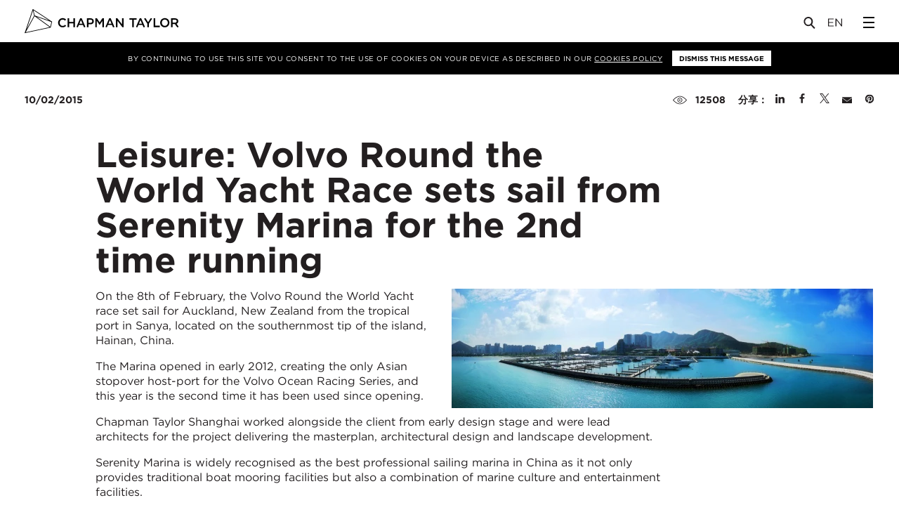

--- FILE ---
content_type: text/html; charset=UTF-8
request_url: https://www.chapmantaylor.com/zh/news/china-volvo-round-the-world-yacht-race-sets-sail-from-serenity-marina-for-t
body_size: 26580
content:
<!DOCTYPE html>
<!--[if lt IE 9]>
<html xmlns="http://www.w3.org/1999/xhtml"
	lang="zh" class="no-js lt-ie10 lt-ie9"> <![endif]-->
<!--[if IE 9]>
<html xmlns="http://www.w3.org/1999/xhtml"
	lang="zh" class="no-js lt-ie10"> <![endif]-->
<!--[if gt IE 9]><!-->
<html xmlns="http://www.w3.org/1999/xhtml"
	lang="zh" class="no-touch no-js"> <!--<![endif]-->
<head>
	<meta charset="utf-8">
	<meta http-equiv="X-UA-Compatible" content="IE=edge">
	<meta name="viewport" content="width=device-width, user-scalable=no, initial-scale=1.0, maximum-scale=1">

	
	<link rel="apple-touch-icon-precomposed" sizes="57x57" href="/assets/img/favicons/apple-touch-icon-57x57.png" />
<link rel="apple-touch-icon-precomposed" sizes="114x114" href="/assets/img/favicons/apple-touch-icon-114x114.png" />
<link rel="apple-touch-icon-precomposed" sizes="72x72" href="/assets/img/favicons/apple-touch-icon-72x72.png" />
<link rel="apple-touch-icon-precomposed" sizes="144x144" href="/assets/img/favicons/apple-touch-icon-144x144.png" />
<link rel="apple-touch-icon-precomposed" sizes="60x60" href="/assets/img/favicons/apple-touch-icon-60x60.png" />
<link rel="apple-touch-icon-precomposed" sizes="120x120" href="/assets/img/favicons/apple-touch-icon-120x120.png" />
<link rel="apple-touch-icon-precomposed" sizes="76x76" href="/assets/img/favicons/apple-touch-icon-76x76.png" />
<link rel="apple-touch-icon-precomposed" sizes="152x152" href="/assets/img/favicons/apple-touch-icon-152x152.png" />
<link rel="icon" type="image/png" href="/assets/img/favicons/favicon-196x196.png" sizes="196x196" />
<link rel="icon" type="image/png" href="/assets/img/favicons/favicon-96x96.png" sizes="96x96" />
<link rel="icon" type="image/png" href="/assets/img/favicons/favicon-32x32.png" sizes="32x32" />
<link rel="icon" type="image/png" href="/assets/img/favicons/favicon-16x16.png" sizes="16x16" />
<link rel="icon" type="image/png" href="/assets/img/favicons/favicon-128.png" sizes="128x128" />
<meta name="application-name" content="Chapman Taylor"/>
<meta name="msapplication-TileColor" content="#FFFFFF" />
<meta name="msapplication-TileImage" content="/assets/img/favicons/mstile-144x144.png" />
<meta name="msapplication-square70x70logo" content="/assets/img/favicons/mstile-70x70.png" />
<meta name="msapplication-square150x150logo" content="/assets/img/favicons/mstile-150x150.png" />
<meta name="msapplication-wide310x150logo" content="/assets/img/favicons/mstile-310x150.png" />
<meta name="msapplication-square310x310logo" content="/assets/img/favicons/mstile-310x310.png" />

		<!--[if gte IE 9]><!-->
	
<script defer src="https://cdn.jsdelivr.net/npm/alpinejs@3.x.x/dist/cdn.min.js"></script>


<script>

	/* Replaces HTML `.no-js` class with `js` */
	// http://www.paulirish.com/2009/avoiding-the-fouc-v3/
	(function(H){
		H.className=H.className.replace(/\bno-js\b/,'js');
		if ('ontouchstart' in H) {H.className = H.className.replace(/\bno-touch\b/,'touch');}
	})(document.documentElement);

	var APP = window.APP || {};
	APP.loadMapbox = false;
	APP.debug = false;
	APP.environment = 'production';
	APP.isMobileBrowser = false;
	APP.mapboxConfig = {};

	APP.searchSections = ["projects","people","news","insights","sectors","services","publications"];


		function isSupported(e){return!!(isBrowser()&&isArraySupported()&&isFunctionSupported()&&isObjectSupported()&&isJSONSupported()&&isWorkerSupported()&&isUint8ClampedArraySupported()&&isWebGLSupportedCached(e&&e.failIfMajorPerformanceCaveat))}function isBrowser(){return"undefined"!=typeof window&&"undefined"!=typeof document}function isArraySupported(){return Array.prototype&&Array.prototype.every&&Array.prototype.filter&&Array.prototype.forEach&&Array.prototype.indexOf&&Array.prototype.lastIndexOf&&Array.prototype.map&&Array.prototype.some&&Array.prototype.reduce&&Array.prototype.reduceRight&&Array.isArray}function isFunctionSupported(){return Function.prototype&&Function.prototype.bind}function isObjectSupported(){return Object.keys&&Object.create&&Object.getPrototypeOf&&Object.getOwnPropertyNames&&Object.isSealed&&Object.isFrozen&&Object.isExtensible&&Object.getOwnPropertyDescriptor&&Object.defineProperty&&Object.defineProperties&&Object.seal&&Object.freeze&&Object.preventExtensions}function isJSONSupported(){return"JSON"in window&&"parse"in JSON&&"stringify"in JSON}function isWorkerSupported(){return"Worker"in window}function isUint8ClampedArraySupported(){return"Uint8ClampedArray"in window}function isWebGLSupportedCached(e){return void 0===isWebGLSupportedCache[e]&&(isWebGLSupportedCache[e]=isWebGLSupported(e)),isWebGLSupportedCache[e]}function isWebGLSupported(e){var t=document.createElement("canvas"),n=Object.create(isSupported.webGLContextAttributes);return n.failIfMajorPerformanceCaveat=e,t.probablySupportsContext?t.probablySupportsContext("webgl",n)||t.probablySupportsContext("experimental-webgl",n):t.supportsContext?t.supportsContext("webgl",n)||t.supportsContext("experimental-webgl",n):t.getContext("webgl",n)||t.getContext("experimental-webgl",n)}!function(e){function t(){}function n(e,t){return function(){e.apply(t,arguments)}}function r(e){if("object"!=typeof this)throw new TypeError("Promises must be constructed via new");if("function"!=typeof e)throw new TypeError("not a function");this._state=0,this._handled=!1,this._value=void 0,this._deferreds=[],a(e,this)}function i(e,t){for(;3===e._state;)e=e._value;return 0===e._state?void e._deferreds.push(t):(e._handled=!0,void r._immediateFn(function(){var n=1===e._state?t.onFulfilled:t.onRejected;if(null===n)return void(1===e._state?s:o)(t.promise,e._value);var r;try{r=n(e._value)}catch(i){return void o(t.promise,i)}s(t.promise,r)}))}function s(e,t){try{if(t===e)throw new TypeError("A promise cannot be resolved with itself.");if(t&&("object"==typeof t||"function"==typeof t)){var i=t.then;if(t instanceof r)return e._state=3,e._value=t,void c(e);if("function"==typeof i)return void a(n(i,t),e)}e._state=1,e._value=t,c(e)}catch(s){o(e,s)}}function o(e,t){e._state=2,e._value=t,c(e)}function c(e){2===e._state&&0===e._deferreds.length&&r._immediateFn(function(){e._handled||r._unhandledRejectionFn(e._value)});for(var t=0,n=e._deferreds.length;t<n;t++)i(e,e._deferreds[t]);e._deferreds=null}function u(e,t,n){this.onFulfilled="function"==typeof e?e:null,this.onRejected="function"==typeof t?t:null,this.promise=n}function a(e,t){var n=!1;try{e(function(e){n||(n=!0,s(t,e))},function(e){n||(n=!0,o(t,e))})}catch(r){if(n)return;n=!0,o(t,r)}}var l=setTimeout;r.prototype["catch"]=function(e){return this.then(null,e)},r.prototype.then=function(e,n){var r=new this.constructor(t);return i(this,new u(e,n,r)),r},r.all=function(e){var t=Array.prototype.slice.call(e);return new r(function(e,n){function r(s,o){try{if(o&&("object"==typeof o||"function"==typeof o)){var c=o.then;if("function"==typeof c)return void c.call(o,function(e){r(s,e)},n)}t[s]=o,0===--i&&e(t)}catch(u){n(u)}}if(0===t.length)return e([]);for(var i=t.length,s=0;s<t.length;s++)r(s,t[s])})},r.resolve=function(e){return e&&"object"==typeof e&&e.constructor===r?e:new r(function(t){t(e)})},r.reject=function(e){return new r(function(t,n){n(e)})},r.race=function(e){return new r(function(t,n){for(var r=0,i=e.length;r<i;r++)e[r].then(t,n)})},r._immediateFn="function"==typeof setImmediate&&function(e){setImmediate(e)}||function(e){l(e,0)},r._unhandledRejectionFn=function(e){"undefined"!=typeof console&&console&&console.warn("Possible Unhandled Promise Rejection:",e)},r._setImmediateFn=function(e){r._immediateFn=e},r._setUnhandledRejectionFn=function(e){r._unhandledRejectionFn=e},"undefined"!=typeof module&&module.exports?module.exports=r:e.Promise||(e.Promise=r)}(this),loadjs=function(){function e(e,t){e=e.push?e:[e];var n,r,i,s,o=[],a=e.length,l=a;for(n=function(e,n){n.length&&o.push(e),--l||t(o)};a--;)r=e[a],i=c[r],i?n(r,i):(s=u[r]=u[r]||[],s.push(n))}function t(e,t){if(e){var n=u[e];if(c[e]=t,n)for(;n.length;)n[0](e,t),n.splice(0,1)}}function n(e,t,r,i){var o,c,u=document,a=r.async,l=(r.numRetries||0)+1,f=r.before||s;i=i||0,/(^css!|\.css$)/.test(e)?(o=!0,c=u.createElement("link"),c.rel="stylesheet",c.href=e.replace(/^css!/,"")):(c=u.createElement("script"),c.src=e,c.async=void 0===a||a),c.onload=c.onerror=c.onbeforeload=function(e){var s=e.type[0];if(o&&"hideFocus"in c)try{c.sheet.cssText.length||(s="e")}catch(u){s="e"}return"e"==s&&(i+=1)<l?n(u,t,r,i):void t(u,s,e.defaultPrevented)},f(e,c)!==!1&&u.head.appendChild(c)}function r(e,t,r){e=e.push?e:[e];var i,s,o=e.length,c=o,u=[];for(i=function(e,n,r){if("e"==n&&u.push(e),"b"==n){if(!r)return;u.push(e)}--o||t(u)},s=0;s<c;s++)n(e[s],i,r)}function i(e,n,i){var c,u;if(n&&n.trim&&(c=n),u=(c?i:n)||{},c){if(c in o)throw"LoadJS";o[c]=!0}r(e,function(e){e.length?(u.error||s)(e):(u.success||s)(),t(c,e)},u)}var s=function(){},o={},c={},u={};return i.ready=function(t,n){return e(t,function(e){e.length?(n.error||s)(e):(n.success||s)()}),i},i.done=function(e){t(e,[])},i.reset=function(){o={},c={},u={}},i.isDefined=function(e){return e in o},i}(),"undefined"!=typeof module&&module.exports?module.exports=isSupported:window&&(window.mapboxgl=window.mapboxgl||{},window.mapboxgl.supported=isSupported);var isWebGLSupportedCache={};isSupported.webGLContextAttributes={antialias:!1,alpha:!0,stencil:!0,depth:!0},!function(e){var t=navigator.userAgent;e.HTMLPictureElement&&/ecko/.test(t)&&t.match(/rv\:(\d+)/)&&RegExp.$1<45&&addEventListener("resize",function(){var t,n=document.createElement("source"),r=function(e){var t,r,i=e.parentNode;"PICTURE"===i.nodeName.toUpperCase()?(t=n.cloneNode(),i.insertBefore(t,i.firstElementChild),setTimeout(function(){i.removeChild(t)})):(!e._pfLastSize||e.offsetWidth>e._pfLastSize)&&(e._pfLastSize=e.offsetWidth,r=e.sizes,e.sizes+=",100vw",setTimeout(function(){e.sizes=r}))},i=function(){var e,t=document.querySelectorAll("picture > img, img[srcset][sizes]");for(e=0;e<t.length;e++)r(t[e])},s=function(){clearTimeout(t),t=setTimeout(i,99)},o=e.matchMedia&&matchMedia("(orientation: landscape)"),c=function(){s(),o&&o.addListener&&o.addListener(s)};return n.srcset="[data-uri]",/^[c|i]|d$/.test(document.readyState||"")?c():document.addEventListener("DOMContentLoaded",c),s}())}(window),function(e,t,n){"use strict";function r(e){return" "===e||"\t"===e||"\n"===e||"\f"===e||"\r"===e}function i(t,n){var r=new e.Image;return r.onerror=function(){_[t]=!1,te()},r.onload=function(){_[t]=1===r.width,te()},r.src=n,"pending"}function s(){$=!1,U=e.devicePixelRatio,I={},D={},v.DPR=U||1,G.width=Math.max(e.innerWidth||0,E.clientWidth),G.height=Math.max(e.innerHeight||0,E.clientHeight),G.vw=G.width/100,G.vh=G.height/100,g=[G.height,G.width,U].join("-"),G.em=v.getEmValue(),G.rem=G.em}function o(e,t,n,r){var i,s,o,c;return"saveData"===P.algorithm?e>2.7?c=n+1:(s=t-n,i=Math.pow(e-.6,1.5),o=s*i,r&&(o+=.1*i),c=e+o):c=n>1?Math.sqrt(e*t):e,c>n}function c(e){var t,n=v.getSet(e),r=!1;"pending"!==n&&(r=g,n&&(t=v.setRes(n),v.applySetCandidate(t,e))),e[v.ns].evaled=r}function u(e,t){return e.res-t.res}function a(e,t,n){var r;return!n&&t&&(n=e[v.ns].sets,n=n&&n[n.length-1]),r=l(t,n),r&&(t=v.makeUrl(t),e[v.ns].curSrc=t,e[v.ns].curCan=r,r.res||ee(r,r.set.sizes)),r}function l(e,t){var n,r,i;if(e&&t)for(i=v.parseSet(t),e=v.makeUrl(e),n=0;n<i.length;n++)if(e===v.makeUrl(i[n].url)){r=i[n];break}return r}function f(e,t){var n,r,i,s,o=e.getElementsByTagName("source");for(n=0,r=o.length;r>n;n++)i=o[n],i[v.ns]=!0,s=i.getAttribute("srcset"),s&&t.push({srcset:s,media:i.getAttribute("media"),type:i.getAttribute("type"),sizes:i.getAttribute("sizes")})}function d(e,t){function n(t){var n,r=t.exec(e.substring(d));return r?(n=r[0],d+=n.length,n):void 0}function i(){var e,n,r,i,s,u,a,l,f,d=!1,h={};for(i=0;i<c.length;i++)s=c[i],u=s[s.length-1],a=s.substring(0,s.length-1),l=parseInt(a,10),f=parseFloat(a),V.test(a)&&"w"===u?((e||n)&&(d=!0),0===l?d=!0:e=l):K.test(a)&&"x"===u?((e||n||r)&&(d=!0),0>f?d=!0:n=f):V.test(a)&&"h"===u?((r||n)&&(d=!0),0===l?d=!0:r=l):d=!0;d||(h.url=o,e&&(h.w=e),n&&(h.d=n),r&&(h.h=r),r||n||e||(h.d=1),1===h.d&&(t.has1x=!0),h.set=t,p.push(h))}function s(){for(n(Q),u="",a="in descriptor";;){if(l=e.charAt(d),"in descriptor"===a)if(r(l))u&&(c.push(u),u="",a="after descriptor");else{if(","===l)return d+=1,u&&c.push(u),void i();if("("===l)u+=l,a="in parens";else{if(""===l)return u&&c.push(u),void i();u+=l}}else if("in parens"===a)if(")"===l)u+=l,a="in descriptor";else{if(""===l)return c.push(u),void i();u+=l}else if("after descriptor"===a)if(r(l));else{if(""===l)return void i();a="in descriptor",d-=1}d+=1}}for(var o,c,u,a,l,f=e.length,d=0,p=[];;){if(n(q),d>=f)return p;o=n(H),c=[],","===o.slice(-1)?(o=o.replace(J,""),i()):s()}}function p(e){function t(e){function t(){s&&(o.push(s),s="")}function n(){o[0]&&(c.push(o),o=[])}for(var i,s="",o=[],c=[],u=0,a=0,l=!1;;){if(i=e.charAt(a),""===i)return t(),n(),c;if(l){if("*"===i&&"/"===e[a+1]){l=!1,a+=2,t();continue}a+=1}else{if(r(i)){if(e.charAt(a-1)&&r(e.charAt(a-1))||!s){a+=1;continue}if(0===u){t(),a+=1;continue}i=" "}else if("("===i)u+=1;else if(")"===i)u-=1;else{if(","===i){t(),n(),a+=1;continue}if("/"===i&&"*"===e.charAt(a+1)){l=!0,a+=2;continue}}s+=i,a+=1}}}function n(e){return!!(l.test(e)&&parseFloat(e)>=0)||(!!f.test(e)||("0"===e||"-0"===e||"+0"===e))}var i,s,o,c,u,a,l=/^(?:[+-]?[0-9]+|[0-9]*\.[0-9]+)(?:[eE][+-]?[0-9]+)?(?:ch|cm|em|ex|in|mm|pc|pt|px|rem|vh|vmin|vmax|vw)$/i,f=/^calc\((?:[0-9a-z \.\+\-\*\/\(\)]+)\)$/i;for(s=t(e),o=s.length,i=0;o>i;i++)if(c=s[i],u=c[c.length-1],n(u)){if(a=u,c.pop(),0===c.length)return a;if(c=c.join(" "),v.matchesMedia(c))return a}return"100vw"}t.createElement("picture");var h,m,A,g,v={},y=!1,w=function(){},b=t.createElement("img"),S=b.getAttribute,x=b.setAttribute,C=b.removeAttribute,E=t.documentElement,_={},P={algorithm:""},T="data-pfsrc",j=T+"set",z=navigator.userAgent,L=/rident/.test(z)||/ecko/.test(z)&&z.match(/rv\:(\d+)/)&&RegExp.$1>35,R="currentSrc",O=/\s+\+?\d+(e\d+)?w/,M=/(\([^)]+\))?\s*(.+)/,k=e.picturefillCFG,F="position:absolute;left:0;visibility:hidden;display:block;padding:0;border:none;font-size:1em;width:1em;overflow:hidden;clip:rect(0px, 0px, 0px, 0px)",W="font-size:100%!important;",$=!0,I={},D={},U=e.devicePixelRatio,G={px:1,"in":96},B=t.createElement("a"),N=!1,Q=/^[ \t\n\r\u000c]+/,q=/^[, \t\n\r\u000c]+/,H=/^[^ \t\n\r\u000c]+/,J=/[,]+$/,V=/^\d+$/,K=/^-?(?:[0-9]+|[0-9]*\.[0-9]+)(?:[eE][+-]?[0-9]+)?$/,X=function(e,t,n,r){e.addEventListener?e.addEventListener(t,n,r||!1):e.attachEvent&&e.attachEvent("on"+t,n)},Y=function(e){var t={};return function(n){return n in t||(t[n]=e(n)),t[n]}},Z=function(){var e=/^([\d\.]+)(em|vw|px)$/,t=function(){for(var e=arguments,t=0,n=e[0];++t in e;)n=n.replace(e[t],e[++t]);return n},n=Y(function(e){return"return "+t((e||"").toLowerCase(),/\band\b/g,"&&",/,/g,"||",/min-([a-z-\s]+):/g,"e.$1>=",/max-([a-z-\s]+):/g,"e.$1<=",/calc([^)]+)/g,"($1)",/(\d+[\.]*[\d]*)([a-z]+)/g,"($1 * e.$2)",/^(?!(e.[a-z]|[0-9\.&=|><\+\-\*\(\)\/])).*/gi,"")+";"});return function(t,r){var i;if(!(t in I))if(I[t]=!1,r&&(i=t.match(e)))I[t]=i[1]*G[i[2]];else try{I[t]=new Function("e",n(t))(G)}catch(s){}return I[t]}}(),ee=function(e,t){return e.w?(e.cWidth=v.calcListLength(t||"100vw"),e.res=e.w/e.cWidth):e.res=e.d,e},te=function(e){if(y){var n,r,i,s=e||{};if(s.elements&&1===s.elements.nodeType&&("IMG"===s.elements.nodeName.toUpperCase()?s.elements=[s.elements]:(s.context=s.elements,s.elements=null)),n=s.elements||v.qsa(s.context||t,s.reevaluate||s.reselect?v.sel:v.selShort),i=n.length){for(v.setupRun(s),N=!0,r=0;i>r;r++)v.fillImg(n[r],s);v.teardownRun(s)}}};h=e.console&&console.warn?function(e){console.warn(e)}:w,R in b||(R="src"),_["image/jpeg"]=!0,_["image/gif"]=!0,_["image/png"]=!0,_["image/svg+xml"]=t.implementation.hasFeature("http://www.w3.org/TR/SVG11/feature#Image","1.1"),v.ns=("pf"+(new Date).getTime()).substr(0,9),v.supSrcset="srcset"in b,v.supSizes="sizes"in b,v.supPicture=!!e.HTMLPictureElement,v.supSrcset&&v.supPicture&&!v.supSizes&&!function(e){b.srcset="data:,a",e.src="data:,a",v.supSrcset=b.complete===e.complete,v.supPicture=v.supSrcset&&v.supPicture}(t.createElement("img")),v.supSrcset&&!v.supSizes?!function(){var e="[data-uri]",n="[data-uri]",r=t.createElement("img"),i=function(){var e=r.width;2===e&&(v.supSizes=!0),A=v.supSrcset&&!v.supSizes,y=!0,setTimeout(te)};r.onload=i,r.onerror=i,r.setAttribute("sizes","9px"),r.srcset=n+" 1w,"+e+" 9w",r.src=n}():y=!0,v.selShort="picture>img,img[srcset]",v.sel=v.selShort,v.cfg=P,v.DPR=U||1,v.u=G,v.types=_,v.setSize=w,v.makeUrl=Y(function(e){return B.href=e,B.href}),v.qsa=function(e,t){return"querySelector"in e?e.querySelectorAll(t):[]},v.matchesMedia=function(){return e.matchMedia&&(matchMedia("(min-width: 0.1em)")||{}).matches?v.matchesMedia=function(e){return!e||matchMedia(e).matches}:v.matchesMedia=v.mMQ,v.matchesMedia.apply(this,arguments)},v.mMQ=function(e){return!e||Z(e)},v.calcLength=function(e){var t=Z(e,!0)||!1;return 0>t&&(t=!1),t},v.supportsType=function(e){return!e||_[e]},v.parseSize=Y(function(e){var t=(e||"").match(M);return{media:t&&t[1],length:t&&t[2]}}),v.parseSet=function(e){return e.cands||(e.cands=d(e.srcset,e)),e.cands},v.getEmValue=function(){var e;if(!m&&(e=t.body)){var n=t.createElement("div"),r=E.style.cssText,i=e.style.cssText;n.style.cssText=F,E.style.cssText=W,e.style.cssText=W,e.appendChild(n),m=n.offsetWidth,e.removeChild(n),m=parseFloat(m,10),E.style.cssText=r,e.style.cssText=i}return m||16},v.calcListLength=function(e){if(!(e in D)||P.uT){var t=v.calcLength(p(e));D[e]=t?t:G.width}return D[e]},v.setRes=function(e){var t;if(e){t=v.parseSet(e);for(var n=0,r=t.length;r>n;n++)ee(t[n],e.sizes)}return t},v.setRes.res=ee,v.applySetCandidate=function(e,t){if(e.length){var n,r,i,s,c,l,f,d,p,h=t[v.ns],m=v.DPR;if(l=h.curSrc||t[R],f=h.curCan||a(t,l,e[0].set),f&&f.set===e[0].set&&(p=L&&!t.complete&&f.res-.1>m,p||(f.cached=!0,f.res>=m&&(c=f))),!c)for(e.sort(u),s=e.length,c=e[s-1],r=0;s>r;r++)if(n=e[r],n.res>=m){i=r-1,c=e[i]&&(p||l!==v.makeUrl(n.url))&&o(e[i].res,n.res,m,e[i].cached)?e[i]:n;break}c&&(d=v.makeUrl(c.url),h.curSrc=d,h.curCan=c,d!==l&&v.setSrc(t,c),v.setSize(t))}},v.setSrc=function(e,t){var n;e.src=t.url,"image/svg+xml"===t.set.type&&(n=e.style.width,e.style.width=e.offsetWidth+1+"px",e.offsetWidth+1&&(e.style.width=n))},v.getSet=function(e){var t,n,r,i=!1,s=e[v.ns].sets;for(t=0;t<s.length&&!i;t++)if(n=s[t],n.srcset&&v.matchesMedia(n.media)&&(r=v.supportsType(n.type))){"pending"===r&&(n=r),i=n;break}return i},v.parseSets=function(e,t,r){var i,s,o,c,u=t&&"PICTURE"===t.nodeName.toUpperCase(),a=e[v.ns];(a.src===n||r.src)&&(a.src=S.call(e,"src"),a.src?x.call(e,T,a.src):C.call(e,T)),(a.srcset===n||r.srcset||!v.supSrcset||e.srcset)&&(i=S.call(e,"srcset"),a.srcset=i,c=!0),a.sets=[],u&&(a.pic=!0,f(t,a.sets)),a.srcset?(s={srcset:a.srcset,sizes:S.call(e,"sizes")},a.sets.push(s),o=(A||a.src)&&O.test(a.srcset||""),o||!a.src||l(a.src,s)||s.has1x||(s.srcset+=", "+a.src,s.cands.push({url:a.src,d:1,set:s}))):a.src&&a.sets.push({srcset:a.src,sizes:null}),a.curCan=null,a.curSrc=n,a.supported=!(u||s&&!v.supSrcset||o&&!v.supSizes),c&&v.supSrcset&&!a.supported&&(i?(x.call(e,j,i),e.srcset=""):C.call(e,j)),a.supported&&!a.srcset&&(!a.src&&e.src||e.src!==v.makeUrl(a.src))&&(null===a.src?e.removeAttribute("src"):e.src=a.src),a.parsed=!0},v.fillImg=function(e,t){var n,r=t.reselect||t.reevaluate;e[v.ns]||(e[v.ns]={}),n=e[v.ns],(r||n.evaled!==g)&&((!n.parsed||t.reevaluate)&&v.parseSets(e,e.parentNode,t),n.supported?n.evaled=g:c(e))},v.setupRun=function(){(!N||$||U!==e.devicePixelRatio)&&s()},v.supPicture?(te=w,v.fillImg=w):!function(){var n,r=e.attachEvent?/d$|^c/:/d$|^c|^i/,i=function(){var e=t.readyState||"";s=setTimeout(i,"loading"===e?200:999),t.body&&(v.fillImgs(),n=n||r.test(e),n&&clearTimeout(s))},s=setTimeout(i,t.body?9:99),o=function(e,t){var n,r,i=function(){var s=new Date-r;t>s?n=setTimeout(i,t-s):(n=null,e())};return function(){r=new Date,n||(n=setTimeout(i,t))}},c=E.clientHeight,u=function(){$=Math.max(e.innerWidth||0,E.clientWidth)!==G.width||E.clientHeight!==c,c=E.clientHeight,$&&v.fillImgs()};X(e,"resize",o(u,99)),X(t,"readystatechange",i)}(),v.picturefill=te,v.fillImgs=te,v.teardownRun=w,te._=v,e.picturefillCFG={pf:v,push:function(e){var t=e.shift();"function"==typeof v[t]?v[t].apply(v,e):(P[t]=e[0],N&&v.fillImgs({reselect:!0}))}};for(;k&&k.length;)e.picturefillCFG.push(k.shift());e.picturefill=te,"object"==typeof module&&"object"==typeof module.exports?module.exports=te:"function"==typeof define&&define.amd&&define("picturefill",function(){return te}),v.supPicture||(_["image/webp"]=i("image/webp","[data-uri]"))}(window,document),function(){var e=function(e,t,n){for(var r=0;r<e.length;r++)t.call(n,r,e[r])};APP.clickbind=function(t,n,r){var i=function(t){var n=t.action||"toggle",r=document.querySelectorAll(t.selector);e(r,function(e,r){r.classList[n](t.className)})};if(document.querySelectorAll){var s=document.querySelectorAll(t);e(s,function(e,t){t.addEventListener("click",function(){n.forEach(function(e){i(e)}),"function"==typeof r&&r(s,n)},!1)})}else $(function(){$(t).on("click",function(){target?$(target).toggleClass(classToToggle):$(this).toggleClass(classToToggle)})})}}(),window.Deferred=function(){this.resolve=null,this.reject=null,this.promise=new Promise(function(e,t){this.resolve=e,this.reject=t}.bind(this))},APP.promises={_fns:[],_dr:[],resolved:!1,q:function(e){this.resolved?e():this._fns.push(e)},ready:function(e){this.resolved?$(function(){e()}):this._dr.push(e)},run:function(e){this.resolved=!0,APP.promises._fns.forEach(function(t){t(e)}),$(function(){APP.promises._dr.forEach(function(t){t(e)})})}},function(){var e=window.APP||{},t={desktop:1200,sidebarmenu:1620,tablet:992,mobile:480};e.is=function(e){if(!("matchMedia"in window))return!1;switch(e){case"desktop":return window.matchMedia("(max-width: "+t.desktop+"px").matches;case"sidebarmenu":return window.matchMedia("(max-width: "+t.sidebarmenu+"px").matches;case"tablet":return window.matchMedia("(max-width: "+t.tablet+"px").matches;case"mobile":return window.matchMedia("(max-width: "+t.tablet+"px").matches}return!1},e.isnt=function(t){return!e.is(t)}}();


	/*----------  Load in maps  ----------*/
	var mapboxGLUrl = '/assets/js/mapbox-gl-bundle.min.js';
	var mapboxJsUrl = '/assets/js/bundle.min.js';

	var loadMap;

	if (mapboxgl.supported()) {
		loadMap = mapboxGLUrl;
		APP.forceMapType = 'mapbox-gl';
	} else {
		loadMap = mapboxJsUrl;
		APP.forceMapType = 'leaflet';
	}

	// Force leaflet version for testing:
	// loadMap = mapboxJsUrl;
	// APP.forceMapType = 'leaflet';

	APP.promises.ready(function() {
		if (APP.loadMapbox) {
			loadjs([ loadMap ], 'mapbox');
			loadjs.ready('mapbox', {
				success: function() {
					// mapbox ready?
				}
			});
		}
	});


	/*----------  Modify Lazy Sizes to support background images  ----------*/
	// Don't put this in bundle, because lazy doesn't emit properly
	document.addEventListener('lazybeforeunveil', function(e) {

		var bg = e.target.getAttribute('data-bg');
		var vid = e.target.getAttribute('data-video');
		if(bg){
			e.target.style.backgroundImage = 'url(' + bg + ')';
		}

		if (vid) {

			var attributes = e.target.getAttribute('data-attributes');
			var poster = e.target.getAttribute('data-poster');

			APP.promises.ready(function( ) {
				var $v = $('<video ' + attributes + '></video>');

				$v.attr('preload','metadata')
				if (poster) {
					$v.attr('poster', poster);
				}

				var $s = $('<source />').attr('src', vid ).appendTo( $v );
				$(e.target).append( $v );
			});
		}
	});

	(function() {
		// Set a promise to run our APP.promises,
		// which is resolved when bundle (below) is ready:
		var p1 = new Deferred();

		APP.init = function() {
			p1.resolve();
		};

		p1.promise.then(function() {
			APP.promises.run();
		});
	})();

</script>

	<!--<![endif]-->

	<style>
html.js:not(.fonts-ready) * { color: transparent !important; }
</style>

<style>
.rte p { break-inside: avoid-column; }
</style>

<link rel="stylesheet" type="text/css" href="/assets/css/app.min.css?v=0.0.0">

<title>Leisure: Volvo Round the World Yacht Race sets sail… | Chapman Taylor</title>
<script>window.dataLayer = window.dataLayer || [];
function gtag(){dataLayer.push(arguments)};
gtag('js', new Date());
gtag('config', 'G-R1R41XMQNH', {'send_page_view': true,'anonymize_ip': false,'link_attribution': false,'allow_display_features': false});
</script><meta name="generator" content="SEOmatic">
<meta name="keywords" content="Architects, Masterplanners, Designers, Retail Architects, Retail Architecture, Residential Architects, Residential Architecture, Global Architects, International Architects">
<meta name="description" content="Chapman Taylor is a multi-award winning practice of global architects and masterplanners.">
<meta name="referrer" content="no-referrer-when-downgrade">
<meta name="robots" content="all">
<meta content="zh" property="og:locale">
<meta content="en_GB" property="og:locale:alternate">
<meta content="Chapman Taylor" property="og:site_name">
<meta content="website" property="og:type">
<meta content="https://www.chapmantaylor.com/zh/news/china-volvo-round-the-world-yacht-race-sets-sail-from-serenity-marina-for-t" property="og:url">
<meta content="Leisure: Volvo Round the World Yacht Race sets sail from Serenity…" property="og:title">
<meta content="Chapman Taylor is a multi-award winning practice of global architects and masterplanners." property="og:description">
<meta content="https://chapman-taylor.transforms.svdcdn.com/production/uploads/example-images/Chapman-Taylor-Logo.png?w=1200&amp;h=630&amp;q=82&amp;auto=format&amp;fit=crop&amp;dm=1574183823&amp;s=e0a1ae032c9a8ec42016fd7228f5ca18" property="og:image">
<meta content="1200" property="og:image:width">
<meta content="630" property="og:image:height">
<meta name="twitter:card" content="summary_large_image">
<meta name="twitter:creator" content="@">
<meta name="twitter:title" content="Leisure: Volvo Round the World Yacht Race sets sail from Serenity…">
<meta name="twitter:description" content="Chapman Taylor is a multi-award winning practice of global architects and masterplanners.">
<meta name="twitter:image" content="https://chapman-taylor.transforms.svdcdn.com/production/uploads/example-images/Chapman-Taylor-Logo.png?w=1200&amp;h=630&amp;q=82&amp;auto=format&amp;fit=crop&amp;dm=1574183823&amp;s=e0a1ae032c9a8ec42016fd7228f5ca18">
<meta name="twitter:image:width" content="1200">
<meta name="twitter:image:height" content="630">
<link href="https://www.chapmantaylor.com/zh/news/china-volvo-round-the-world-yacht-race-sets-sail-from-serenity-marina-for-t" rel="canonical">
<link href="https://www.chapmantaylor.com/zh" rel="home">
<link href="https://www.chapmantaylor.com/zh/news/china-volvo-round-the-world-yacht-race-sets-sail-from-serenity-marina-for-t" rel="alternate" hreflang="zh">
<link href="https://www.chapmantaylor.com/news/china-volvo-round-the-world-yacht-race-sets-sail-from-serenity-marina-for-t" rel="alternate" hreflang="x-default">
<link href="https://www.chapmantaylor.com/news/china-volvo-round-the-world-yacht-race-sets-sail-from-serenity-marina-for-t" rel="alternate" hreflang="en-gb"></head>

<body class="body body--news body--newsArticle body--section-leisure"><script async src="https://www.googletagmanager.com/gtag/js?id=G-R1R41XMQNH"></script>


<header class="siteHeader">
	<div class="siteHeader__inner">
		<a href="https://www.chapmantaylor.com/zh/" class="siteHeader__logo">
			<!-- Generator: Adobe Illustrator 21.0.0, SVG Export Plug-In  -->
<svg version="1.1"
	 xmlns="http://www.w3.org/2000/svg" xmlns:xlink="http://www.w3.org/1999/xlink" xmlns:a="http://ns.adobe.com/AdobeSVGViewerExtensions/3.0/"
	 x="0px" y="0px" width="308px" height="48.4px" viewBox="0 0 308 48.4" style="enable-background:new 0 0 308 48.4;"
	 xml:space="preserve">
	<path d="M67.1,27.5L67.1,27.5c0-5.1,3.8-9.2,9.1-9.2c3.3,0,5.2,1.1,6.9,2.8l-2,2.3c-1.4-1.3-2.9-2.2-5-2.2c-3.4,0-5.8,2.8-5.8,6.3
		v0.1c0,3.5,2.5,6.3,5.8,6.3c2.2,0,3.6-0.9,5.1-2.3l2,2c-1.8,1.9-3.9,3.1-7.2,3.1C70.9,36.7,67.1,32.6,67.1,27.5"/>
	<polygon points="86.2,18.6 89.4,18.6 89.4,26 97.8,26 97.8,18.6 100.9,18.6 100.9,36.4 97.8,36.4 97.8,28.9 89.4,28.9 89.4,36.4
		86.2,36.4 	"/>
	<path d="M131.7,27.8c2.4,0,3.8-1.3,3.8-3.2v-0.1c0-2.1-1.5-3.2-3.8-3.2H128v6.4h3.7V27.8z M124.9,18.6h7c4.2,0,6.7,2.4,6.7,5.9v0.1
		c0,4-3.2,6.1-7.1,6.1H128v5.7h-3.1V18.6z"/>
	<polygon points="141.6,18.6 144.9,18.6 150.3,27 155.7,18.6 159,18.6 159,36.4 155.9,36.4 155.9,23.6 150.3,32 150.2,32
		144.6,23.7 144.6,36.4 141.6,36.4 	"/>
	<polygon points="183,18.6 185.8,18.6 195.3,30.9 195.3,18.6 198.4,18.6 198.4,36.4 195.8,36.4 186,23.7 186,36.4 183,36.4 	"/>
	<polygon points="215.4,21.5 209.8,21.5 209.8,18.6 224.2,18.6 224.2,21.5 218.6,21.5 218.6,36.4 215.4,36.4 	"/>
	<polygon points="258.5,18.6 261.6,18.6 261.6,33.5 270.9,33.5 270.9,36.4 258.5,36.4 	"/>
	<path d="M286.8,27.5L286.8,27.5c0-3.5-2.5-6.4-6-6.4s-6,2.8-6,6.3v0.1c0,3.4,2.5,6.3,6,6.3C284.3,33.8,286.8,31,286.8,27.5
		 M271.5,27.5L271.5,27.5c0-5,3.8-9.2,9.3-9.2c5.4,0,9.2,4.1,9.2,9.1v0.1c0,5-3.8,9.2-9.3,9.2S271.5,32.5,271.5,27.5"/>
	<path d="M109.8,29.3l3-7.1l3.1,7.1H109.8z M114.3,18.5h-2.9l-7.1,16.3v1.6h2.5l1.8-4.3h8.4l1.8,4.3h2.6v-1.6L114.3,18.5z"/>
	<path d="M167.9,29.3l3-7.1l3.1,7.1H167.9z M172.4,18.5h-2.9l-7.1,16.3v1.6h2.5l1.8-4.3h8.4l1.8,4.3h2.6v-1.6L172.4,18.5z"/>
	<path d="M229,29.3l3-7.1l3.1,7.1H229z M233.5,18.5h-2.9l-7.1,16.3v1.6h2.5l1.8-4.3h8.4l1.8,4.3h2.6v-1.6L233.5,18.5z"/>
	<path d="M301,27.4h-4.6v-6h4.5c2.3,0,3.7,1,3.7,2.9l0,0C304.6,26.2,303.2,27.4,301,27.4 M304.3,29.6c1.9-0.7,3.5-2.4,3.5-5.3l0,0
		c0-1.5-0.5-2.9-1.5-3.8c-1.1-1.1-2.9-1.8-5.1-1.8h-7.9v17.7h3.1v-6.2h4.6l4.4,6.2h2.6v-1.6L304.3,29.6z"/>
	<polygon points="254.9,18.6 252.4,18.6 247.3,26.5 242.4,18.6 239.7,18.6 239.7,20.2 245.8,29.4 245.8,36.4 248.9,36.4 248.9,29.3
		254.9,20.2 	"/>
	<path d="M0,48.4L16.4,0l38.8,25.4l-2.9,11.8L0,48.4z M20,14.4L2.2,46.7l48-10.3L20,14.4z M16.7,3.3L3.9,41l15.2-27.6L16.7,3.3z
		 M23.7,15.5l27.7,20.1l2.3-9.5L23.7,15.5z M20.3,13l29.4,10.3l-32-20.9L20.3,13z"/>
</svg>

		</a>

				
		<div class="siteHeader__navGroup">
			<nav class="siteHeader__nav">
				<ul>
																																																																																																																																																																																																												
							<li class="">
																	<a data-boldhover="关于我们" class="link-button link-button-trigger" aria-label="Open 关于我们 Sub Menu" data-trigger-submenu="about-us"><span class="link-button__text">关于我们</span> <span class="svgwrapper svgwrapper--caret-right-thick"><svg xmlns="http://www.w3.org/2000/svg" class="caret-right-thick"><use xlink:href="#caret-right-thick"></use></svg></span></a>
															</li>
																																																											
							<li class="">
																	<a class="link-button" data-boldhover="负责任设计" data-trigger-submenu href="https://www.chapmantaylor.com/zh/responsible-design">
										<span>负责任设计</span>
									</a>
															</li>
																																																											
							<li class="">
																	<a class="link-button" data-boldhover="项目" data-trigger-submenu href="https://www.chapmantaylor.com/zh/projects">
										<span>项目</span>
									</a>
															</li>
																																																											
							<li class="active">
																	<a class="link-button" data-boldhover="新闻" data-trigger-submenu href="https://www.chapmantaylor.com/zh/news">
										<span>新闻</span>
									</a>
															</li>
																																																																																																																													
							<li class="">
																	<a data-boldhover="媒体" class="link-button link-button-trigger" aria-label="Open 媒体 Sub Menu" data-trigger-submenu="media"><span class="link-button__text">媒体</span> <span class="svgwrapper svgwrapper--caret-right-thick"><svg xmlns="http://www.w3.org/2000/svg" class="caret-right-thick"><use xlink:href="#caret-right-thick"></use></svg></span></a>
															</li>
																																																											
							<li class="">
																	<a class="link-button" data-boldhover="职业发展" data-trigger-submenu href="https://www.chapmantaylor.com/zh/careers">
										<span>职业发展</span>
									</a>
															</li>
																																																																						
							<li class="">
																	<a class="link-button" data-boldhover="联系我们" data-trigger-submenu href="https://www.chapmantaylor.com/zh/contact">
										<span>联系我们</span>
									</a>
															</li>
															</ul>
			</nav>

			<div class="siteHeader__search not-sidebar">
				<button data-trigger-modal="search_overlay" aria-label="Open Search">
					<span class="svgwrapper svgwrapper--search-nobg"><svg xmlns="http://www.w3.org/2000/svg" class="search-nobg"><use xlink:href="#search-nobg"></use></svg></span>
				</button>
			</div>

				
<ul class="socialList">
			<li>
			<a href="/zh/wechat" target="_blank" rel="noopener" title="WeChat">
			<span class="svgwrapper svgwrapper--wechat"><svg xmlns="http://www.w3.org/2000/svg" class="wechat"><use xlink:href="#wechat"></use></svg></span>
			</a>
		</li>
	</ul>

						<div class="siteHeader__language not-sidebar">

				
									<a href="https://www.chapmantaylor.com/news/china-volvo-round-the-world-yacht-race-sets-sail-from-serenity-marina-for-t">
						<span class="svgwrapper svgwrapper--english"><svg xmlns="http://www.w3.org/2000/svg" class="english"><use xlink:href="#english"></use></svg></span>
					</a>
							</div>

		</div>

				<div class="siteHeader__submenus">
															
									<div class="siteHeader__submenu" id="subnav_about-us">
						<button class="link-button siteHeader__submenu_back"><span class="svgwrapper svgwrapper--caret-left-thick"><svg xmlns="http://www.w3.org/2000/svg" class="caret-left-thick"><use xlink:href="#caret-left-thick"></use></svg></span><span class="link-button__text"> 返回</span></button>
						<ul>
																																	<li class="">
										<a data-boldhover="公司简介" href="https://www.chapmantaylor.com/zh/profile">公司简介</a>
									</li>
																																									<li class="">
										<a data-boldhover="项目类型" href="https://www.chapmantaylor.com/zh/sectors">项目类型</a>
									</li>
																																									<li class="">
										<a data-boldhover="服务" href="https://www.chapmantaylor.com/zh/services">服务</a>
									</li>
																																									<li class="">
										<a data-boldhover="专业性" href="https://www.chapmantaylor.com/zh/expertise">专业性</a>
									</li>
																																									<li class="">
										<a data-boldhover="我们的团队" href="https://www.chapmantaylor.com/zh/people">我们的团队</a>
									</li>
																																									<li class="">
										<a data-boldhover="所获奖项" href="https://www.chapmantaylor.com/zh/awards">所获奖项</a>
									</li>
																																																			</ul>
					</div>
																			
																			
																			
																			
									<div class="siteHeader__submenu" id="subnav_media">
						<button class="link-button siteHeader__submenu_back"><span class="svgwrapper svgwrapper--caret-left-thick"><svg xmlns="http://www.w3.org/2000/svg" class="caret-left-thick"><use xlink:href="#caret-left-thick"></use></svg></span><span class="link-button__text"> 返回</span></button>
						<ul>
																																	<li class="">
										<a data-boldhover="洞察" href="https://www.chapmantaylor.com/zh/insights">洞察</a>
									</li>
																																																			</ul>
					</div>
																			
																			
																			
									</div>


		<div class="siteHeader__search sidebar-only">
			<button data-trigger-modal="search_overlay" aria-label="Open Search">
				<span class="svgwrapper svgwrapper--search-nobg"><svg xmlns="http://www.w3.org/2000/svg" class="search-nobg"><use xlink:href="#search-nobg"></use></svg></span>
			</button>
		</div>

									<a href="https://www.chapmantaylor.com/news/china-volvo-round-the-world-yacht-race-sets-sail-from-serenity-marina-for-t" class="siteHeader__language sidebar-only">
				<span class="svgwrapper svgwrapper--english"><svg xmlns="http://www.w3.org/2000/svg" class="english"><use xlink:href="#english"></use></svg></span>
			</a>
		
		<button id="hamburger" class='icon-button' aria-label="Open Sidebar Menu">
			<div class="fake-svg">
			<div class="bun-1" width="16" height="2"></div>
			<div class="burger" y="7" width="16" height="2"></div>
			<div class="bun-2" y="14" width="16" height="2"></div>
			</div>
		</button>

	</div><!-- // inner -->
	<div id="cookie-notice" class="absolute w-full text-white uppercase bg-black text-10px">
		By continuing to use this site you consent to the use of cookies on your device as described in our <a class="text-white underline" href="https://www.chapmantaylor.com/zh/cookies-policy">Cookies&nbsp;Policy</a> <button class="text-black bg-white" data-dismiss-cookie>Dismiss this message</button>
	</div>
</header>



<div class="modalContent searchOverlay" id="search_overlay">
	<button type="button" class="modal__close"><span class='visually-hidden'>Close Search</span><span class="svgwrapper svgwrapper--cross"><svg xmlns="http://www.w3.org/2000/svg" class="cross"><use xlink:href="#cross"></use></svg></span></button>

	<form id="header_search" action="/search">
		<label for="search" class="visually-hidden">Search Site</label>
		<input type="text" id="global_search" name="search" placeholder="输入搜索..." />
		<button  type="submit" aria-label="Search">
			<span class="svgwrapper svgwrapper--search"><svg xmlns="http://www.w3.org/2000/svg" class="search"><use xlink:href="#search"></use></svg></span>
		</button>
	</form>
	<div class="searchOverlay__message"></div>
	
	<div id="global_search_results" class="results">

		
			<div style="display:none;" class="resultsRow" data-results="projects">
				<h2>Projects</h2>
				<ul class="resultsRow__list"></ul>
			</div>

		
			<div style="display:none;" class="resultsRow" data-results="people">
				<h2>People</h2>
				<ul class="resultsRow__list"></ul>
			</div>

		
			<div style="display:none;" class="resultsRow" data-results="news">
				<h2>News</h2>
				<ul class="resultsRow__list"></ul>
			</div>

		
			<div style="display:none;" class="resultsRow" data-results="insights">
				<h2>Insights</h2>
				<ul class="resultsRow__list"></ul>
			</div>

		
			<div style="display:none;" class="resultsRow" data-results="sectors">
				<h2>Sectors</h2>
				<ul class="resultsRow__list"></ul>
			</div>

		
			<div style="display:none;" class="resultsRow" data-results="services">
				<h2>Services</h2>
				<ul class="resultsRow__list"></ul>
			</div>

		
			<div style="display:none;" class="resultsRow" data-results="publications">
				<h2>Publications</h2>
				<ul class="resultsRow__list"></ul>
			</div>

			</div>
</div>

<script>
	APP.clickbind('#hamburger', [
		{ selector: 'body', className: 'js-menu-open' }
		// uncomment these if you want to 'reset' the subnav state when the menu opens / closes.
		// ,{ selector: '.siteHeader__submenus', className: 'js-active', action: 'remove' }
		// ,{ selector: '.js-subnav-active', className: 'js-subnav-active', action: 'remove' }
	], function() {
		document.getElementById('hamburger').blur();
	});
</script>

<div id="scrollMonitorBase"></div>

<div class="siteWrapper">
	<div class="siteContent">
					<div class="siteBreadcrumbs">
										<a data-boldhover="媒体" class="siteBreadcrumbs__link" href="https://www.chapmantaylor.com/zh/news">媒体</a>
		<span class="svgwrapper svgwrapper--caret-right"><svg xmlns="http://www.w3.org/2000/svg" class="caret-right"><use xlink:href="#caret-right"></use></svg></span>
						<a data-boldhover="新闻" class="siteBreadcrumbs__link" href="https://www.chapmantaylor.com/zh/news">新闻</a>
		<span class="svgwrapper svgwrapper--caret-right"><svg xmlns="http://www.w3.org/2000/svg" class="caret-right"><use xlink:href="#caret-right"></use></svg></span>
				<span class="siteBreadcrumbs__current">文章</span>
	


			</div>
					<main>
		

<div class="articleMeta">
	<div class="articleMeta__date">
		<time datetime="2015-02-10 11:34">10/02/2015</time>
	</div>
	<div class="articleWidget">
		<span x-data="{
        count: '12507',
        url: '/count/12550',
        async init() {
          const res = await fetch(this.url);
          if (res.ok) {
            this.count = await res.text()
          }
        }
      }"
      class="svg-button svg-button--views">
    <span class="svgwrapper svgwrapper--views"><svg xmlns="http://www.w3.org/2000/svg" class="views"><use xlink:href="#views"></use></svg></span>
    &nbsp;
    <span x-text="count"></span>
</span>				<ul class="socialList">
	<li>
		<strong>分享：</strong>
	</li>
	<li>
		<a href="https://www.linkedin.com/shareArticle?mini=true&amp;url=https://www.chapmantaylor.com/zh/news/china-volvo-round-the-world-yacht-race-sets-sail-from-serenity-marina-for-t&amp;title=Leisure: Volvo Round the World Yacht Race sets sail from Serenity Marina for the 2nd time running&amp;summary=Leisure: Volvo Round the World Yacht Race sets sail from Serenity Marina for the 2nd time running&amp;source=https://www.chapmantaylor.com/zh/news/china-volvo-round-the-world-yacht-race-sets-sail-from-serenity-marina-for-t" target="_blank" rel="noopener" aria-label="Share on Linked In">
			<span class="svgwrapper svgwrapper--linked-in"><svg xmlns="http://www.w3.org/2000/svg" class="linked-in"><use xlink:href="#linked-in"></use></svg></span>
		</a>
	</li>
	<li>
		<a href="https://facebook.com/sharer/sharer.php?u=https://www.chapmantaylor.com/zh/news/china-volvo-round-the-world-yacht-race-sets-sail-from-serenity-marina-for-t" target="_blank" rel="noopener" aria-label="Share on Facebook">
			<span class="svgwrapper svgwrapper--facebook"><svg xmlns="http://www.w3.org/2000/svg" class="facebook"><use xlink:href="#facebook"></use></svg></span>
		</a>
	</li>
	<li>
		<a href="https://twitter.com/intent/tweet/?text=Leisure: Volvo Round the World Yacht Race sets sail from Serenity Marina for the 2nd time running&amp;url=https://www.chapmantaylor.com/zh/news/china-volvo-round-the-world-yacht-race-sets-sail-from-serenity-marina-for-t" target="_blank" rel="noopener" aria-label="Share on Twitter">
			<span class="svgwrapper svgwrapper--twitter"><svg xmlns="http://www.w3.org/2000/svg" class="twitter"><use xlink:href="#twitter"></use></svg></span>
		</a>
	</li>
	<li>
		<a href="mailto:?subject=Leisure: Volvo Round the World Yacht Race sets sail from Serenity Marina for the 2nd time running&amp;body=https://www.chapmantaylor.com/zh/news/china-volvo-round-the-world-yacht-race-sets-sail-from-serenity-marina-for-t" target="_self" aria-label="Share by E-Mail">
			<span class="svgwrapper svgwrapper--mail"><svg xmlns="http://www.w3.org/2000/svg" class="mail"><use xlink:href="#mail"></use></svg></span>
		</a>
	</li>
	<li>
		<a href="https://pinterest.com/pin/create/button/?url=https://www.chapmantaylor.com/zh/news/china-volvo-round-the-world-yacht-race-sets-sail-from-serenity-marina-for-t&amp;media=https://www.chapmantaylor.com/zh/news/china-volvo-round-the-world-yacht-race-sets-sail-from-serenity-marina-for-t&amp;description=Leisure: Volvo Round the World Yacht Race sets sail from Serenity Marina for the 2nd time running" target="_blank" rel="noopener" aria-label="Share on Pinterest">
			<span class="svgwrapper svgwrapper--pinterest"><svg xmlns="http://www.w3.org/2000/svg" class="pinterest"><use xlink:href="#pinterest"></use></svg></span>
		</a>
	</li>
</ul>
	</div>
</div>

<div class="sitePadding maxWidth">
	<div class="articleContent">
		<div class="articleTitle ">
			<h1 class="translatable__active" data-lang="zh">Leisure: Volvo Round the World Yacht Race sets sail from Serenity Marina for the 2nd time running</h1>

										
					</div>

		<div class="rteMatrix rteMatrix--articleContent">
			
			
																				<div class="image position-pullRight photoswipe">

																									
	
	<div class="cell"
		 data-h="170"
		 data-w="600">
		<a href="https://chapman-taylor.transforms.svdcdn.com/production/images/uploads/B016_SCM_Serenity_Marina_Hainan_Island_China_N66_webview.jpg?w=600&amp;h=170&amp;q=90&amp;auto=format&amp;fit=crop&amp;dm=1642515013&amp;s=5a9bf055e2c0643f1a247d9e6c88de35" data-photoswipe>
			<span class="svgwrapper svgwrapper--search-square"><svg xmlns="http://www.w3.org/2000/svg" class="search-square"><use xlink:href="#search-square"></use></svg></span>
			<img src="https://chapman-taylor.transforms.svdcdn.com/production/images/uploads/B016_SCM_Serenity_Marina_Hainan_Island_China_N66_webview.jpg?w=600&amp;h=170&amp;q=90&amp;auto=format&amp;fit=crop&amp;dm=1642515013&amp;s=5a9bf055e2c0643f1a247d9e6c88de35" alt="B016  Scm  Serenity  Marina  Hainan  Island  China  N66 Webview" class="">
		</a>
	</div>


								
															</div>
						
																		<div class="">
							<div class="rte translatable__active" data-lang="zh">
								<p>On the 8th of February, the Volvo Round the World Yacht race set sail for Auckland, New Zealand from the tropical port in Sanya, located on the southernmost tip of the island, Hainan, China.</p>

<p>The Marina opened in early 2012, creating the only Asian stopover host-port for the Volvo Ocean Racing Series, and this year is the second time it has been used since opening. </p>

<p>Chapman Taylor Shanghai worked alongside the client from early design stage and were lead architects for the project delivering the masterplan, architectural design and landscape development.</p>

<p>Serenity Marina is widely recognised as the best professional sailing marina in China as it not only provides traditional boat mooring facilities but also a combination of marine culture and entertainment facilities.</p>

<p>In addition to the annual Volvo Yacht Race, the marina is used as a leading sailing school, residential, office, hospitality and retail outlet.</p>

<p>The Volvo Round the World Yacht racers are looking at a three to four week race and will finish in Auckland.</p>

<p>For more information about this ground breaking scheme, contact:</p>

<p><strong>Hua Lei</strong></p>

<p><strong>hualei@chapmantaylor.com.cn</strong></p>
							</div>

																												</div>

										</div>
	</div>
</div>




	<section class="projectRow">
		<h2 class="serif-light">相关项目</h2>
				<div class="projectGrid ">
					<div class="projectGrid__project">
	<a href="https://www.chapmantaylor.com/zh/projects/sanya-serenity-marina">
		
					<div class="tapHover projectGrid__project__bg-img" style="background-image: url('https://chapman-taylor.transforms.svdcdn.com/production/uploads/Serenity_Marina_001.jpg?w=600&amp;h=400&amp;q=90&amp;auto=format&amp;fit=crop&amp;dm=1574183708&amp;s=b44997c2061161fe3dffa576c8ff08a2')"></div>
		
		<span class="projectGrid__project__text">
			<span>
				<strong>三亚半山半岛帆船港</strong>
				中国 海南
			</span>
		</span>
	</a>
</div>
			</div>

		<a class="projectRow__more" data-boldhover="所有项目" href="https://www.chapmantaylor.com/zh/projects">所有项目 <span class="svgwrapper svgwrapper--caret-right-thick"><svg xmlns="http://www.w3.org/2000/svg" class="caret-right-thick"><use xlink:href="#caret-right-thick"></use></svg></span></a>
	</section>
	</main>
	</div>

	
<div class="modalContent" id="sharing_widget" data-url="%2Fzh%2Fnews%2Fchina-volvo-round-the-world-yacht-race-sets-sail-from-serenity-marina-for-t">
	</div>



		<footer class="siteFooter">

	<div class="siteFooter__row">
		<div class="siteFooter__maxWidth">
			<div class="siteFooter__panel siteFooter__panel--left">
				<h2>市场营销</h2>
				<a href="https://www.chapmantaylor.com/zh/marketing" class="inline-block uppercase bg-black hover:bg-grey-highlight p-1em text-white text-10px">注册以保持联系</a>
							</div>

			<div class="siteFooter__panel siteFooter__panel--left">
				<h2>关注我们</h2>
					
<ul class="socialList">
			<li>
			<a href="/zh/wechat" target="_blank" rel="noopener" title="WeChat">
			<span class="svgwrapper svgwrapper--wechat"><svg xmlns="http://www.w3.org/2000/svg" class="wechat"><use xlink:href="#wechat"></use></svg></span>
			</a>
		</li>
	</ul>
			</div>

			<div class="siteFooter__panel siteFooter__panel--right">
				<a href="#" data-boldhover="回到顶部" class="siteFooter__top">回到顶部&nbsp;<span class="svgwrapper svgwrapper--caret-up"><svg xmlns="http://www.w3.org/2000/svg" class="caret-up"><use xlink:href="#caret-up"></use></svg></span></a>
			</div>
		</div>
	</div>

	<div class="siteFooter__meta">
		<div class="siteFooter__maxWidth">
			<div class="siteFooter__meta_legal">
				<span>&copy; Chapman Taylor 2025</span>
				<span>版权所有</span>
				<br>
				<span>
					<a data-boldhover="偏好设置中心" href="https://www.chapmantaylor.com/zh/marketing/preferences">偏好设置中心</a>
				</span>
									<span>
						<a data-boldhover="Cookies Policy" href="https://www.chapmantaylor.com/zh/cookies-policy">Cookies Policy</a>
					</span>
									<span>
						<a data-boldhover="Privacy Policy" href="https://www.chapmantaylor.com/zh/privacy-policy">Privacy Policy</a>
					</span>
									<span>
						<a data-boldhover="Modern Slavery Statement" href="https://www.chapmantaylor.com/zh/modern-slavery-statement">Modern Slavery Statement</a>
					</span>
							</div>

			<div class="siteFooter__meta_credits">
				<strong>设计:</strong>&nbsp;
				<a data-boldhover="Chapman Taylor Graphics" href="https://www.chapmantaylor.com/zh/services/graphics">Chapman Taylor Graphics</a>
				<br>
				<strong>开发:</strong>&nbsp;
				<a data-boldhover="One Darnley Road" href="http://onedarnleyroad.com" target="_BLANK" rel="noopener">One Darnley Road</a>
			</div>
		</div>
	</div>

</footer>
</div>

<div style="border: 0 !important;
		 clip: rect(0 0 0 0) !important;
		 height: 1px !important;
		 margin: -1px !important;
		 overflow: hidden !important;
		 padding: 0 !important;
		 position: absolute !important;
		 width: 1px !important;">
	<svg xmlns="http://www.w3.org/2000/svg">
    <symbol id="caret-down-skewed" viewBox="0 0 16 16">
      <title>caret-down-skewed</title>
         <polygon points="0,1.8 8.1,8.9 16,2.1 16,5.2 8.1,12.2 0,4.9 "/> 
    </symbol>
    <symbol id="caret-down-thin" viewBox="0 0 16 16">
      <title>caret-down-thin</title>
       <path d="M8.3,12.1l7.5-7.5c0.2-0.2,0.2-0.5,0-0.6c-0.2-0.2-0.5-0.2-0.6,0L8,11.1L0.8,3.9c-0.2-0.2-0.5-0.2-0.6,0
			C0,4,0,4.1,0,4.2c0,0.1,0,0.2,0.1,0.3l7.5,7.5C7.9,12.3,8.1,12.3,8.3,12.1L8.3,12.1z M8.3,12.1"/> 
    </symbol>
    <symbol id="caret-down" viewBox="0 0 16 16">
      <title>caret-down</title>
       <polygon points="2,2.8 8.1,8.9 14,3.1 16,5.2 8.1,13.2 0,4.9 "/> 
    </symbol>
    <symbol id="caret-left-thick" viewBox="0 0 8.9 14">
      <title>caret-left-thick</title>
       <polygon points="7.1,0 8.9,1.8 3.6,7.1 8.7,12.2 6.9,14 0,7.1 "/> 
    </symbol>
    <symbol id="caret-left-white" viewBox="0 0 16 16">
      <title>caret-left-white</title>
        <polygon class="st0" points="11.4,0 12.7,1.3 5.9,8.1 12.5,14.7 11.2,16 3.3,8.1 "/> 
    </symbol>
    <symbol id="caret-left" viewBox="0 0 16 16">
      <title>caret-left</title>
       <polygon points="11.4,0 12.7,1.3 5.9,8.1 12.5,14.7 11.2,16 3.3,8.1 "/> 
    </symbol>
    <symbol id="caret-right-thick" viewBox="0 0 8.9 14">
      <title>caret-right-thick</title>
       <polygon points="1.8,14 0,12.2 5.3,6.9 0.2,1.8 2,0 8.9,6.9 "/> 
    </symbol>
    <symbol id="caret-right-white" viewBox="0 0 16 16">
      <title>caret-right-white</title>
        <polygon class="st0" points="4.6,16 3.3,14.7 10.1,7.9 3.5,1.3 4.8,0 12.7,7.9 "/> 
    </symbol>
    <symbol id="caret-right" viewBox="0 0 16 16">
      <title>caret-right</title>
       <polygon points="4.6,16 3.3,14.7 10.1,7.9 3.5,1.3 4.8,0 12.7,7.9 "/> 
    </symbol>
    <symbol id="caret-up" viewBox="0 0 16 16">
      <title>caret-up</title>
       <polygon points="14,13.2 7.9,7.1 2,12.9 0,10.8 7.9,2.8 16,11.1 "/> 
    </symbol>
    <symbol id="chinese" viewBox="0 0 29.83 14.74">
      <title>chinese</title>
       <path d="M6.17,2.21A9.63,9.63,0,0,0,6.06.52h1.3a9.93,9.93,0,0,0-.11,1.66V3.61H12a8.59,8.59,0,0,0,1.24-.06,8.28,8.28,0,0,0-.08,1.28V9.27a9.62,9.62,0,0,0,.1,1.45H12.1V9.62H7.25v3.79a9.05,9.05,0,0,0,.11,1.85H6.06a11.41,11.41,0,0,0,.11-1.85V9.62H1.59v1.1H.42A11.18,11.18,0,0,0,.51,9.27V4.83A10,10,0,0,0,.43,3.55a8.79,8.79,0,0,0,1.22.06H6.17ZM1.59,4.59V8.64H6.17V4.59ZM12.1,8.64V4.59H7.25V8.64Z" transform="translate(-0.42 -0.52)"/> <path d="M26.91,4.3a14.54,14.54,0,0,1-1,2.66,13.73,13.73,0,0,1-2.39,3.49,14.58,14.58,0,0,0,2.94,2.09A15,15,0,0,0,30.25,14a3.15,3.15,0,0,0-.72,1.08,16.94,16.94,0,0,1-6.75-3.91A17.44,17.44,0,0,1,16,15.08a3.29,3.29,0,0,0-.69-1A15.94,15.94,0,0,0,22,10.46a13.9,13.9,0,0,1-2-2.67A14.38,14.38,0,0,1,18.55,4.3h-1.2a14.21,14.21,0,0,0-1.81.09V3.24a11.63,11.63,0,0,0,1.83.11H22V2.08A7.19,7.19,0,0,0,21.92.69h1.3a6.94,6.94,0,0,0-.11,1.38V3.35h5.07A11.63,11.63,0,0,0,30,3.24V4.39a13.5,13.5,0,0,0-1.83-.09Zm-7.23,0A12.2,12.2,0,0,0,21,7.4a13.65,13.65,0,0,0,1.77,2.33A12.72,12.72,0,0,0,25.73,4.3Z" transform="translate(-0.42 -0.52)"/> 
    </symbol>
    <symbol id="cross" viewBox="0 0 22.2 22.2">
      <title>cross</title>
       <polygon points="22.2,1.4 20.8,0 11.1,9.7 1.4,0 0,1.4 9.7,11.1 0,20.8 1.4,22.2 11.1,12.5 20.8,22.2 22.2,20.8 12.5,11.1 "/> 
    </symbol>
    <symbol id="download" viewBox="0 0 16 16">
      <title>download</title>
       <path d="M15.2,16H0.8v-4.1h1.5v2.6h11.3v-2.6h1.5 M7.2,0h1.5v10.8H7.2V0z"/> <path d="M8,10.8L3.3,6.3l1.1-1.1L8,8.7l3.6-3.6l1.1,1.1"/> 
    </symbol>
    <symbol id="english" viewBox="0 0 15.14 8.4">
      <title>english</title><g id="Layer_2" data-name="Layer 2"><g id="Layer_1-2" data-name="Layer 1"><path d="M0,0H6.07V.86H.95V3.73H5.53v.86H.95V7.53H6.13V8.4H0Z"/><path d="M8,0h.89l5.29,6.73V0h.92V8.4h-.75L9,1.51V8.4H8Z"/></g></g>
    </symbol>
    <symbol id="facebook" viewBox="0 0 16 16">
      <title>facebook</title>
       <path d="M11.5,8.7l0.4-2.8H9.1V4.1c0-0.8,0.2-1.3,1.4-1.3h1.5V0.3c-0.3,0-1.1-0.1-2.2-0.1c-2.1,0-3.5,1.3-3.5,3.7v2H3.9v2.8h2.4v7.1
	h2.9V8.7H11.5z"/> 
    </symbol>
    <symbol id="grid" viewBox="0 0 16 16">
      <title>grid</title>
       <g> <rect width="3.4" height="3.6"/> <rect y="6.2" width="3.4" height="3.6"/> <rect y="12.4" width="3.4" height="3.6"/> <rect x="6.3" width="3.4" height="3.6"/> <rect x="6.3" y="6.2" width="3.4" height="3.6"/> <rect x="6.3" y="12.4" width="3.4" height="3.6"/> <rect x="12.6" width="3.4" height="3.6"/> <rect x="12.6" y="6.2" width="3.4" height="3.6"/> <rect x="12.6" y="12.4" width="3.4" height="3.6"/> </g> 
    </symbol>
    <symbol id="instagram" viewBox="0 0 70 70">
      <title>instagram</title><g id="Layer_2" data-name="Layer 2"><g id="Layer_1-2" data-name="Layer 1"><path d="M17,0A17,17,0,0,0,0,17V53A17,17,0,0,0,17,70H53A17,17,0,0,0,70,53V17A17,17,0,0,0,53,0Zm0,6H53A10.92,10.92,0,0,1,64,17V53A10.92,10.92,0,0,1,53,64H17A10.92,10.92,0,0,1,6,53V17A10.92,10.92,0,0,1,17,6Zm38,6a4,4,0,1,0,4,4A4,4,0,0,0,55,12ZM35,18A17,17,0,1,0,52,35,17,17,0,0,0,35,18Zm0,6A11,11,0,1,1,24,35,11,11,0,0,1,35,24Z"/></g></g>
    </symbol>
    <symbol id="linked-in" viewBox="0 0 16 16">
      <title>linked-in</title>
       <g> <path d="M1.9,0C3,0,3.8,0.9,3.8,1.9S2.9,3.8,1.9,3.8S0,3,0,1.9C0,0.9,0.9,0,1.9,0 M0.2,5.3h3.4v10.6H0.2C0.2,15.9,0.2,5.3,0.2,5.3z
		"/> <path d="M5.7,5.3h3.1v1.5l0,0C9.3,5.8,10.4,5,12,5c3.4,0,4,2.2,4,5v5.8h-3.4v-5c0-1.2,0-2.8-1.7-2.8c-1.7-0.1-2,1.2-2,2.7V16H5.6
		V5.3H5.7z"/> </g> 
    </symbol>
    <symbol id="list" viewBox="0 0 16 16">
      <title>list</title>
       <g> <rect y="13.1" width="16" height="2.9"/> <rect y="6.5" width="16" height="2.9"/> <rect width="16" height="2.9"/> </g> 
    </symbol>
    <symbol id="mail" viewBox="0 0 16 16">
      <title>mail</title>
       <g transform="translate(0,-952.36218)"> <path d="M0.2,958.3c-0.1,0-0.2,0.1-0.2,0.2v0.6l8,5.8l8-5.8v-0.6c0-0.1-0.1-0.2-0.2-0.2H0.2z M0,960v8.2c0,0.1,0.1,0.2,0.2,0.2
		h15.6c0.1,0,0.2-0.1,0.2-0.2V960l-7.8,5.6c-0.1,0.1-0.3,0.1-0.5,0L0,960z"/> </g> 
    </symbol>
    <symbol id="map" viewBox="0 0 16 16">
      <title>map</title>
       <path d="M8,0C3.6,0,0,3.6,0,8s3.6,8,8,8c4.5,0,8-3.6,8-8S12.5,0,8,0z M12.4,3.1L12.4,3.1c0.1,0,0.1,0,0.1,0s0.1-0.1,0-0.1
	c0-0.1-0.1-0.2-0.1-0.2l0,0l0,0c0.1,0.3,0.2,0.4,0.3,0.5l0,0h-0.1c0,0-0.1,0-0.1,0.1C12.5,3.3,12.5,3.2,12.4,3.1L12.4,3.1L12.4,3.1z
	 M3.1,2.6C3.2,2.7,3.2,2.6,3.1,2.6c0.1,0,0.1,0,0.1,0s0,0,0,0.1c0,0,0,0,0.1,0l0,0v0.1c0,0,0,0.1,0.1,0.1l0,0C2.4,3.8,2,4.2,1.8,4.4
	C2.1,3.8,2.6,3.2,3.1,2.6z M0.7,8c0-0.5,0-1,0.1-1.4c0,0,0,0,0.1,0H1C1,6.7,1,6.9,0.9,7l0,0C0.9,7.2,1,7.5,1,7.7v0.1
	c1,0.6,1.6,1.7,1.7,2.1c-0.3,0.5-0.4,0.9-0.3,1.2c0.1,0.4,0.4,0.5,0.6,0.7c0,0.1,0,0.2,0.1,0.3l0,0c0,0,0.6,0.6,1.2,0.8
	c0.2,0.8,0.7,1.5,1.5,1.9l0,0C2.9,13.9,0.7,11.2,0.7,8z M14.4,10.9c0,0.2-0.1,0.3-0.1,0.5c-0.2,0.3-0.3,0.6-0.4,0.8l0,0
	c-1.4,1.8-3.5,3-5.8,3c-0.3,0-0.6,0-0.9-0.1l0,0l0,0l0,0L7.1,15C7,14.9,7,14.9,7,14.8l0,0h0.1c0,0,0.1,0,0.1-0.1v-0.1l0,0l0,0
	c0.1,0,0.2-0.1,0.3-0.1h0.1h0.1l-0.1-0.1c0,0,0,0,0-0.1c0-0.3,0-0.3,0-0.5c0.8-0.4,0.9-0.5,0.7-0.8c0.5-0.5,0.5-0.5,0.5-0.9v-0.1
	c0-0.1,0-0.1-0.1-0.1c0,0-1.1-0.1-1.9-0.7c0,0,0,0-0.1,0c-0.1,0-0.3,0-0.5,0.2l0,0l0.1-0.1v-0.1c-0.3-0.5-0.4-0.6-0.6-0.6
	c-0.3,0-0.3,0-0.4-0.4l0,0L5.2,9.7C5,9.5,4.6,9.3,4.3,9.2l0,0H3.9C3.8,9.1,3.7,9.1,3.5,9H3.4C3.3,9.1,3.2,9.1,3.2,9.1
	C3.1,9.1,2.9,9,2.7,8.8C2.6,8.7,2.4,8.5,2.2,8.3V8.2c0-0.1,0-0.2,0-0.3c0.1-0.1,0.1-0.2,0.2-0.3V7.5c0,0,0,0-0.1,0
	c-0.2,0-0.3,0-0.4,0.2c0,0,0,0-0.1,0c0-0.1-0.1-0.4,0-0.6C1.9,7,1.9,6.9,2.1,6.5c0.3,0,0.3,0,0.6,0.2h0.1c0,0,0.1,0,0.1-0.1v0.1
	c0,0,0,0.1,0.1,0.1h0.1c0,0.2,0,0.3,0,0.4c0,0.1,0,0.2,0,0.3c0,0,0,0.1,0.1,0.1l0,0l0,0C3.1,7.5,3,7.5,2.9,7.5s-0.1,0-0.2,0H2.6v0.1
	c0.1,0.1,0.2,0.2,0.5,0.3l0,0c0,0.2,0.1,0.2,0.4,0.3l0,0h0.1l0.1-0.1V8c0,0,0-0.1-0.1-0.1c0,0,0,0-0.1-0.1S3.4,7.6,3.3,7.6l0,0l0,0
	l0.3-0.3V7.2V7c0-0.1,0-0.1,0-0.1l0,0c0.1,0,0.1-0.1,0.2-0.1c0.1,0,0.1-0.1,0.2-0.1s0.2,0,0.3,0h0.1c0.3-0.4,0.4-0.4,0.4-0.5
	c0.5-0.2,0.5-0.2,1.9-0.6l0.1-0.1c0,0,0-0.1-0.1-0.1c-0.1,0-0.1,0-0.1,0l0.2-0.2V5l0,0C7,5,7,5,7.1,5c0,0,0,0,0,0.1
	c0.1,0.1,0.2,0.2,0.2,0.2s0,0.1,0.1,0.1l0,0h0.1l0.1-0.3V5c0,0,0-0.1-0.1-0.1l0,0c0.1-0.1,0.2-0.2,0.4-0.4V4.4L7.8,4.3
	c-0.1,0-0.1,0-0.2,0V4.2l0,0c0-0.1,0-0.1,0.1-0.2V3.9c0,0,0-0.1-0.1-0.1c-0.1,0-0.2,0-0.4,0C7,3.5,7,3.5,6.8,3.4H6.6c0,0,0,0,0,0.1
	v0.1H6.5H6.4C6.2,3.8,6.1,4,5.9,4.1C5.8,4.2,5.7,4.4,5.6,4.5C5.5,4.3,5.4,4,5.4,3.8l0.5-0.2c0.4-0.3,0.6-0.4,0.7-0.4h0.1
	c0,0,0,0,0,0.1c0,0.1,0,0.1,0.1,0.1s0.2,0,0.2,0l0.2,0.2c0,0.1,0,0.1,0,0.1s0.1,0,0.1-0.1c0.1-0.3,0.2-0.3,0.2-0.3
	c0.1,0,0.1,0.1,0.1,0.1h0.1h0.1c0,0,0.1-0.1,0.2-0.3l0,0V3c0,0,0,0-0.1,0V2.9V2.8C7.9,2.7,7.9,2.7,7.9,2.7c0-0.1,0-0.1-0.1-0.1
	c0,0,0,0-0.1,0s-0.1,0-0.1,0V2.5c0,0,0,0-0.1-0.1c-0.1-0.1-0.1,0-0.1,0l0,0H7.3c-0.1,0-0.1,0-0.1,0V2.3c0,0,0,0,0-0.1l0,0
	c0,0,0,0,0-0.1V1.9c0,0,0-0.1-0.1-0.1l0,0c0,0,0,0,0.1-0.1c0.1,0,0.1-0.1,0.1-0.2c0,0,0-0.1-0.1-0.1H7.1C6.8,1.6,6.8,1.6,6.8,1.7
	c-0.1,0-0.1,0.1-0.1,0.1c0,0.1,0.1,0.1,0.1,0.1h0.1l0,0H6.8c0,0,0,0-0.1,0.1l0,0c0,0,0,0-0.1,0V1.9L6.4,1.8H6.3l0,0H6.2
	c0,0-0.1,0.1-0.1,0.1S6,2.1,6.1,2.1l0,0c0,0,0,0.1,0.1,0.1l0,0l0,0l0,0c0-0.1,0-0.1-0.1-0.2H6c0,0,0,0-0.1,0.1l0,0L5.8,2.2v0.1l0,0
	l0,0H5.7c0,0,0,0-0.1,0.1v0.1c0,0.1,0.1,0.1,0.1,0.1l0,0l0,0c0,0,0,0-0.1,0V2.5c0,0,0-0.1-0.1-0.1c0,0,0,0-0.1,0l0,0l0,0l0,0V2.3
	c0,0,0,0-0.1-0.1C5.2,2.3,5.2,2.3,5.1,2.3H5c-0.1,0-0.1,0-0.1,0V2.2V2.1c0,0,0-0.1-0.1-0.1c0,0.1,0,0.1-0.1,0.1l0,0V1.9l0,0V1.8
	c0,0-0.1-0.1-0.1,0c-0.2-0.1-0.2,0-0.4,0l0,0C5.3,1.1,6.6,0.7,8,0.7s2.6,0.3,3.7,1l0,0c0,0-0.1,0-0.3-0.1h-0.1l-0.1,0.1
	c0,0,0,0-0.1,0.1v0.1c0.3,0.3,0.3,0.4,0.4,0.6c0,0.2,0,0.3,0.4,0.5h0.1l0,0c0,0,0,0,0.1,0l0,0l0,0c0,0.1,0,0.1,0.1,0.3l0,0
	c0,0,0,0,0,0.1v0.1c-0.1,0-0.1,0-0.2-0.1l0,0l-0.2-0.3c0,0-0.1-0.1-0.1,0l-0.1,0.1v0.1c0,0,0,0.1,0.1,0.2c-0.1,0-0.1,0.1-0.2,0.2
	v0.1h0.1L11.4,4l0,0h0.1v0.1l0,0l0,0l0,0l0,0l0,0l0,0l0,0l0.1,0.1l0,0c0.1,0,0.1-0.1,0.1-0.1c0-0.1,0-0.1,0-0.1l0,0l0,0v0.1
	c0,0,0,0,0.1,0.1v0.1c0,0,0,0,0.1,0s0.1,0,0.3,0.3c-0.1,0-0.2,0-0.5,0c0,0-0.1,0-0.1,0.1v0.1c0,0.1,0.1,0.2,0.1,0.3s0.1,0.1,0.1,0.2
	v0.1l0.1,0.2l0,0c0,0,0,0.1,0.1,0.1h0.1c0.5-0.2,0.5-0.2,0.7-0.3C13,5.4,13,5.3,13,5.3c0-0.1-0.1-0.2-0.1-0.3C13,4.9,13,4.8,13,4.7
	c0-0.1,0-0.1,0.1-0.2c0,0,0,0,0.1,0c0.2,0.2,0.3,0.3,0.5,0.3h0.1c0,0,0,0.1,0.1,0.1c0,0,0.1,0.1,0.1,0c0,0,0.1-0.1,0-0.1V4.7
	c0.1,0.1,0.1,0.1,0.2,0.2h0.1c0,0,0.1,0,0.1-0.1V4.7l0,0h0.1l0,0c0.1,0.1,0.1,0.2,0.2,0.4c-0.1,0-0.2,0.1-0.3,0.1l-0.1,0.1
	c0,0.1,0,0.1,0,0.2c-0.1-0.1-0.3-0.2-0.5-0.4h-0.1c-0.2,0.1-0.5,0.3-1,0.4c0,0-0.1,0-0.1,0.1c0,0,0,0,0,0.1l0,0v0.1V5.7
	c0,0-0.1,0-0.1,0.1c-0.2,0.5-0.4,1-1,1.8v0.1l0.2,0.1c0.1,0.7,0.1,0.7,0,0.9v0.1c1,0.9,1,0.9,1.2,0.9H13l0.1-0.2
	c0.3-0.1,0.5-0.1,0.8-0.2c0.2-0.1,0.4-0.1,0.5-0.1c0.1,0,0.1,0,0.1,0C14.5,9.6,14.5,10.3,14.4,10.9z M4.6,5L4.6,5H4.5l0,0
	c0,0,0-0.1-0.1-0.1c0,0,0,0-0.1-0.1l0,0c0.1-0.1,0.2-0.1,0.3,0c0.1,0.1,0.1,0.3,0.2,0.4L4.7,5.3c-0.1,0-0.1,0.1-0.2,0.1
	c0-0.1,0-0.1,0.1-0.2l0.1-0.1V5H4.6z M6,2.8c0.1,0,0.3-0.1,0.4-0.2l0,0l0,0C6.3,2.8,6.3,2.9,6.2,2.9l0,0C6.1,2.8,6.1,2.8,6,2.8
	L6,2.8z M6.5,2.5C6.5,2.5,6.5,2.4,6.5,2.5C6.5,2.4,6.5,2.4,6.5,2.5C6.5,2.4,6.5,2.5,6.5,2.5z M6.9,2.6L6.9,2.6c0,0.1,0,0.1,0.1,0.1
	l0,0l0,0l0,0l0,0c-0.1,0-0.1,0.1-0.2,0.1C6.8,2.8,6.8,2.7,6.9,2.6c0-0.1,0-0.1,0-0.2L6.8,2.3l0,0l0,0c0,0,0,0,0.1,0l0,0l0,0
	C6.9,2.4,6.8,2.5,6.9,2.6z M7.2,2.8L7.2,2.8L7.2,2.8L7.2,2.8c0.1,0,0.2,0,0.2,0C7.3,3,7.2,3.1,7.1,3.2c0,0,0,0-0.1,0
	c0.1-0.1,0.2-0.1,0.2-0.1V3V2.8z M11.9,3.9L11.9,3.9C11.8,3.8,11.8,3.8,11.9,3.9L11.9,3.9z"/> <path d="M8,7.8c-0.1,0-0.2,0.1-0.3,0.1V8v0.1l0.1,0.1l0,0c0,0,0,0,0.1,0l0,0c0.3-0.1,0.4-0.1,0.4-0.3l0,0c0-0.1,0-0.1-0.1-0.1
	C8.2,7.8,8.1,7.8,8,7.8z"/> <path d="M8.1,7.7L7.9,7.6c0,0,0,0-0.1,0l0,0C7.5,7.7,7.5,7.8,7.6,8.1c0,0.1,0.1,0.1,0.1,0.1s0,0,0.1,0c0,0,0,0,0.2,0.2
	c0,0,0,0,0.1,0l0,0h0.1l0.2-0.2V8.1L8.1,7.7L8.1,7.7z"/> <path d="M9.5,8.1L9.5,8.1L9.5,8.1c0-0.1,0-0.1,0-0.2c0,0,0,0,0-0.1l0,0V7.6V7.5l0,0l0,0C9.1,7.3,9.1,7.1,9,7.1C9,7.1,9,7,8.9,7H8.8
	c0,0,0,0,0-0.1H8.7H8.6H8.5c0,0-0.1,0-0.1,0.1l0,0H8.3c0,0,0,0,0,0.1c0,0,0,0-0.1,0c0,0,0,0-0.1,0l0,0c0,0-0.1,0-0.2-0.1H7.8
	c0,0,0,0.1-0.1,0.1l0,0l0,0l0,0c0,0-0.1-0.1-0.2-0.1l0,0C7.4,7,7.3,7,7.3,7C7.2,7,7.2,7,7.2,7H7.1v0.1c0,0.1,0,0.1,0.1,0.2
	C6.9,7.5,6.8,7.5,6.6,7.5l0,0L6.5,7.6c0,0.1,0,0.1,0.1,0.1c0,0,0,0,0.1,0c0,0,0,0,0.1,0l0,0c0.2-0.1,0.2-0.1,0.3-0.1l0,0h0.1h0.1
	l0,0c0,0,0,0,0.1,0h0.1c0,0,0.1,0.1,0.1,0.2c0,0,0,0.1,0.1,0.1v0.1v0.1c0,0,0,0.1,0.1,0.1c0,0.1-0.1,0.2-0.1,0.2l0,0l0,0
	c0,0.1,0,0.2,0.1,0.2v0.1c0,0,0,0.1,0.1,0.1c0,0,0,0,0.1,0.1c0.1,0,0.1,0.1,0.2,0.1l0,0c0.1,0,0.1,0,0.1-0.1V8.9
	C8.6,8.8,9.1,8.5,9.5,8.1C9.5,8.2,9.5,8.2,9.5,8.1z"/> 
    </symbol>
    <symbol id="pinterest" viewBox="0 0 16 16">
      <title>pinterest</title>
       <path d="M8.1,0c-4.4,0-8,3.6-8,7.9c0,3.2,2,6,4.8,7.2c0-0.6,0-1.2,0.1-1.8C5.1,12.7,6,9,6,9S5.8,8.6,5.8,7.8c0-1.2,0.7-2,1.6-2
	c0.8,0,1.1,0.6,1.1,1.2c0,0.8-0.4,1.8-0.7,2.8c-0.3,0.8,0.3,1.4,1.2,1.4c1.6,0,2.6-1.9,2.6-4.2c0-1.8-1.2-3-3.3-3
	c-2.4,0-4,1.8-4,3.8c0,0.7,0.2,1.2,0.6,1.6c0,0.2,0.1,0.2,0,0.4c0,0.1-0.1,0.4-0.1,0.7c0,0.2-0.2,0.2-0.4,0.2
	c-1.1-0.4-1.7-1.7-1.7-3c0-2.2,1.9-4.9,5.7-4.9c3,0,5,2.2,5,4.6c0,3.1-1.8,5.4-4.3,5.4c-0.9,0-1.7-0.4-2-1c0,0-0.4,1.8-0.6,2.2
	c-0.2,0.6-0.6,1.2-0.8,1.7C6.3,15.9,7.1,16,7.9,16c4.4,0,8-3.6,8-7.9S12.4,0,8.1,0"/> 
    </symbol>
    <symbol id="play-button" viewBox="0 0 16 16">
      <title>play-button</title>
       <polygon points="14.9,8 1.1,0 1.1,16 "/> 
    </symbol>
    <symbol id="reset" viewBox="0 0 33.3 33.3">
      <title>reset</title>
       <path d="M28.3,4.8L28.3,4.8C25.2,1.7,21,0,16.5,0C12.1,0,7.9,1.8,4.8,4.9C-1.7,11.5-1.6,22,4.9,28.5
		c3.2,3.1,7.3,4.8,11.8,4.8c3.3,0,6.4-1,9.1-2.8l0.3-0.2c0.6-0.4,1.3-0.9,1.8-1.5c0.2-0.2,0.4-0.4,0.6-0.5c0.2-0.2,0.4-0.4,0.5-0.6
		c0.5-0.6,1-1.2,1.4-1.8l0.2-0.3c1.7-2.7,2.7-5.8,2.6-9.1C33.2,12.1,31.5,7.9,28.3,4.8z M16.9,25.4c-4.2,0-7-3-7.9-5.9l1.9-0.6
		c0.7,2.3,2.8,4.5,6,4.5l0,0c4,0,6.2-3.6,6.1-6.2c0-2.6-2.2-6.2-6.2-6.1c-1.8,0-3.4,0.9-4.4,1.9l2.2,0l0,2l-5.5,0.1l0-5.5l2,0l0,1.8
		c1.3-1.3,3.3-2.3,5.6-2.3c4.9,0,8.2,4.2,8.2,8.1S21.7,25.4,16.9,25.4z"/> 
    </symbol>
    <symbol id="search-nobg" viewBox="0 0 16 16">
      <title>search-nobg</title>
       <path d="M14.3,16l-4.5-4.6c-1,0.7-2.1,1-3.4,1c-3.2,0-6-2.8-6-6.2S3.1,0,6.6,0c3.3,0,6,2.8,6,6.3c0,1.5-0.5,2.9-1.3,3.9l4.4,4.6
	L14.3,16z M6.6,1.8c-2.4,0-4.4,2-4.4,4.5s1.9,4.4,4.2,4.4s4.2-2,4.2-4.4S8.9,1.8,6.6,1.8z"/> 
    </symbol>
    <symbol id="search-square" viewBox="0 0 16 16">
      <title>search-square</title>
       <ellipse cx="7.2" cy="7" rx="2.3" ry="2.4"/> <path d="M0,0v16h16V0H0z M11.5,12.6L9,10.1c-0.6,0.4-1.2,0.6-1.9,0.6C5.2,10.6,3.6,9,3.6,7s1.6-3.6,3.5-3.6c2,0,3.5,1.6,3.5,3.6
	c0,0.8-0.3,1.6-0.8,2.2l2.4,2.6L11.5,12.6z"/> 
    </symbol>
    <symbol id="share" viewBox="0 0 16 16">
      <title>share</title>
       <path d="M13.3,11.4c-0.6,0-1.3,0.3-1.7,0.8L5,8.4C5,8.3,5,8.1,5,8c0-0.1,0-0.3,0-0.4l6.5-3.8c0.4,0.5,1,0.8,1.8,0.8
	c1.3,0,2.3-1,2.3-2.3S14.5,0,13.3,0S11,1,11,2.3c0,0.3,0,0.6,0.1,0.9L4.8,6.9c-0.4-0.8-1.1-1.3-2-1.3C1.5,5.6,0.4,6.7,0.4,8
	s1,2.3,2.3,2.3c0.9,0,1.7-0.5,2-1.1l6.5,3.6c-0.1,0.3-0.3,0.6-0.3,1c0,1.3,1,2.3,2.3,2.3s2.3-1,2.3-2.3
	C15.6,12.4,14.5,11.4,13.3,11.4z"/> 
    </symbol>
    <symbol id="twitter" viewBox="0 0 1200 1227">
      <title>twitter</title>
       <path d="M714.163 519.284L1160.89 0H1055.03L667.137 450.887L357.328 0H0L468.492 681.821L0 1226.37H105.866L515.491 750.218L842.672 1226.37H1200L714.137 519.284H714.163ZM569.165 687.828L521.697 619.934L144.011 79.6944H306.615L611.412 515.685L658.88 583.579L1055.08 1150.3H892.476L569.165 687.854V687.828Z" />
    </symbol>
    <symbol id="views" viewBox="0 0 16 16">
      <title>views</title>
       <path d="M0.9,8c0.8,0.9,3.7,4.2,7.1,4.2c3.4,0,6.3-3.3,7.1-4.2C14.3,7.1,11.3,3.8,8,3.8C4.6,3.8,1.7,7.1,0.9,8 M8,12.9
	c-4.3,0-7.6-4.5-7.8-4.7L0,8l0.2-0.3C0.3,7.6,3.7,3.1,8,3.1s7.6,4.5,7.8,4.7L16,8l-0.2,0.3C15.7,8.4,12.2,12.9,8,12.9"/> <path d="M8,5.8c-1.1,0-2.1,1-2.1,2.2s1,2.2,2.1,2.2s2.1-1,2.1-2.2S9.1,5.8,8,5.8 M8,10.9c-1.5,0-2.8-1.3-2.8-2.9
	c0-1.7,1.3-2.9,2.8-2.9s2.8,1.3,2.8,2.9S9.5,10.9,8,10.9"/> <path d="M8.7,8c0,0.4-0.3,0.8-0.8,0.8C7.5,8.8,7.2,8.4,7.2,8c0-0.4,0.3-0.8,0.8-0.8C8.4,7.2,8.7,7.6,8.7,8"/> 
    </symbol>
    <symbol id="wechat" viewBox="0 0 65 52.75">
      <title>wechat</title><g id="Layer_2" data-name="Layer 2"><g id="Layer_1-2" data-name="Layer 1"><path d="M23.15,39.44a26.89,26.89,0,0,1-7.47-1.11,2,2,0,0,0-1.7.26c-1.68.95-3.31,2-5,2.93a1.17,1.17,0,0,1-1.27.06,1,1,0,0,1-.36-1.18c.25-1.39.87-2.66,1.13-4.05a1.53,1.53,0,0,0-.72-1.9,18.35,18.35,0,0,1-6.86-9A18.19,18.19,0,0,1,0,19.9a15.56,15.56,0,0,1,2-8.28A20.33,20.33,0,0,1,4.4,8.23a24.93,24.93,0,0,1,6.83-5.42,21,21,0,0,1,4-1.61,18.55,18.55,0,0,1,4.53-1A20.09,20.09,0,0,1,24.56.12C25.7.29,26.88.27,28,.44A33.75,33.75,0,0,1,32.4,1.54a20.64,20.64,0,0,1,7.34,3.85,18.24,18.24,0,0,1,6.9,10.78c.09.48,0,.59-.46.61-.76,0-1.51-.09-2.28,0a28.39,28.39,0,0,0-5.46,1,19.63,19.63,0,0,0-6.63,3,18.72,18.72,0,0,0-6.29,7.44A15.27,15.27,0,0,0,24,34.85a13.93,13.93,0,0,0,.63,3.87c.21.69-.06.74-.58.74a9.06,9.06,0,0,0-.93,0Zm8.13-23a3.07,3.07,0,0,0,3-3,3.43,3.43,0,0,0-3.09-3.24,3.29,3.29,0,0,0-3.07,3.21,3.07,3.07,0,0,0,3.12,3ZM15.72,10.42a3,3,0,0,0-.09,6,3,3,0,0,0,3-2.91A2.93,2.93,0,0,0,15.72,10.42Z"/><path d="M45.36,18.16a18.93,18.93,0,0,1,10.12,2.18,16.58,16.58,0,0,1,9,10.32,13.9,13.9,0,0,1-.58,9.14,15.51,15.51,0,0,1-5.18,6.68c-1,.81-1.15,1-.83,2.26.24.93.48,1.85.71,2.79.09.37.19.76-.18,1a1,1,0,0,1-1.12,0c-1.25-.71-2.51-1.38-3.7-2.17A2.52,2.52,0,0,0,51.31,50a21.34,21.34,0,0,1-4.75.74,21.62,21.62,0,0,1-8.68-1.12,18.31,18.31,0,0,1-8.77-5.87,15.16,15.16,0,0,1-3.05-6.09,14.28,14.28,0,0,1,1.57-10.49,16.94,16.94,0,0,1,6.91-6.44,20.86,20.86,0,0,1,5.8-2.3,18.84,18.84,0,0,1,5-.31ZM38.69,31.72a2.47,2.47,0,0,0,2.61-2.52,2.73,2.73,0,0,0-2.65-2.5,2.57,2.57,0,0,0-2.36,2.45A2.44,2.44,0,0,0,38.69,31.72Zm13.11-5a2.38,2.38,0,0,0-2.5,2.46,2.49,2.49,0,0,0,2.52,2.54,2.46,2.46,0,0,0,2.47-2.52A2.43,2.43,0,0,0,51.8,26.74Z"/></g></g>
    </symbol>
    <symbol id="youtube" viewBox="0 0 16 16">
      <title>youtube</title>
       <path d="M5.9,12.4V7.2C7.6,8.1,9.4,9,11.1,9.8C9.4,10.7,7.6,11.5,5.9,12.4 M15.8,6.3c-0.2-0.9-0.9-1.5-1.7-1.5c-2-0.3-4-0.3-6-0.3
	c-2.1,0-4,0-6,0.3c-0.9,0-1.6,0.6-1.8,1.5C0,7.4,0,8.8,0,10s0,2.5,0.3,3.7c0.2,0.9,0.9,1.5,1.7,1.5c2,0.3,4,0.3,6,0.3s4,0,6-0.3
	c0.9-0.1,1.5-0.7,1.7-1.5C16,12.5,16,11.2,16,10S16.1,7.4,15.8,6.3"/> 
    </symbol></svg>
</div>



	<script type="text/template" id="tpl-share-widget">
		<div class="modalContent" id="sharing_widget"><h2>Share this document:</h2><div class="sharingbuttons"><!-- Sharingbutton Facebook --><a class="svg-button" href="https://facebook.com/sharer/sharer.php?u={{ url }}" target="_blank" rel="noopener" aria-label="Share on Facebook"><span class="svgwrapper  svgwrapper--facebook"><svg xmlns="http://www.w3.org/2000/svg" class="facebook"><use xmlns:xlink="http://www.w3.org/1999/xlink" xlink:href="#facebook"></use></svg></span><span class="button-text visually-hidden">Share on Facebook</span></a><!-- Sharingbutton Twitter --><a class="svg-button" href="https://twitter.com/intent/tweet/?text={{ text }}&amp;url={{ url }}" target="_blank" rel="noopener" aria-label="Share on Twitter"><span class="svgwrapper  svgwrapper--twitter"><svg xmlns="http://www.w3.org/2000/svg" class="twitter"><use xmlns:xlink="http://www.w3.org/1999/xlink" xlink:href="#twitter"></use></svg></span><span class="button-text visually-hidden">Share on Twitter</span></a><a class="svg-button" href="https://www.linkedin.com/shareArticle?mini=true&amp;url={{ url }}&amp;title={{ text }}&amp;summary={{ text }}&amp;source={{ url }}" target="_blank" rel="noopener" aria-label="Share on Linked In"><span class="svgwrapper  svgwrapper--linked-in"><svg xmlns="http://www.w3.org/2000/svg" class="linked-in"><use xmlns:xlink="http://www.w3.org/1999/xlink" xlink:href="#linked-in"></use></svg></span><span class="button-text visually-hidden">Share on Linked In</span></a><!-- Sharingbutton E-Mail --><a class="svg-button" href="mailto:?subject={{ text }}&amp;body={{ url }}" target="_self" aria-label="Share by E-Mail"><span class="svgwrapper  svgwrapper--mail"><svg xmlns="http://www.w3.org/2000/svg" class="mail"><use xmlns:xlink="http://www.w3.org/1999/xlink" xlink:href="#mail"></use></svg></span><span class="button-text visually-hidden">Share by E-Mail</span></a><!-- Sharingbutton Pinterest --><a class="svg-button" href="https://pinterest.com/pin/create/button/?url={{ url }}&amp;media={{ url }}&amp;description={{ text }}" target="_blank" rel="noopener" aria-label="Share on Pinterest"><span class="svgwrapper  svgwrapper--pinterest"><svg xmlns="http://www.w3.org/2000/svg" class="pinterest"><use xmlns:xlink="http://www.w3.org/1999/xlink" xlink:href="#pinterest"></use></svg></span><span class="button-text visually-hidden">Share on Pinterest</span></a></div></div>	</script>
	<script type="text/template" id="tpl-mapBubble">
		<div class="projectMapBubble"><a href="{{ url }}"><img src="{{ thumbnail }}" alt=""><h2>{{ title }}</h2><span>{{ subtitle }}</span></a><a href="{{ url }}" data-hoverbold="View Project" class="spriteAfter spriteAfter--caret-right-thick cta">View Project</a></div>	</script>
	<script type="text/template" id="tpl-pin">
		<div class="mapPin"><img src="/assets/img/utils/map-marker.png"></div>	</script>

	
<!-- Root element of PhotoSwipe. Must have class pswp. -->
<div class="pswp" tabindex="-1" role="dialog" aria-hidden="true">

    <!-- Background of PhotoSwipe.
         It's a separate element as animating opacity is faster than rgba(). -->
    <div class="pswp__bg"></div>

    <!-- Slides wrapper with overflow:hidden. -->
    <div class="pswp__scroll-wrap">

        <!-- Container that holds slides.
            PhotoSwipe keeps only 3 of them in the DOM to save memory.
            Don't modify these 3 pswp__item elements, data is added later on. -->

        <div class="pswp__container">
            <div class="pswp__item"></div>
            <div class="pswp__item"></div>
            <div class="pswp__item"></div>
        </div>

        <!-- Default (PhotoSwipeUI_Default) interface on top of sliding area. Can be changed. -->
        <div class="pswp__ui pswp__ui--hidden">

            <button class="pswp__button pswp__button--close" title="Close (Esc)">
                <svg version="1.1"
                     xmlns="http://www.w3.org/2000/svg" xmlns:xlink="http://www.w3.org/1999/xlink" xmlns:a="http://ns.adobe.com/AdobeSVGViewerExtensions/3.0/"
                     x="0px" y="0px" width="16px" height="16px" viewBox="0 0 16 16" style="enable-background:new 0 0 16 16;" xml:space="preserve">

                <polygon points="16,1.5 14.5,0 8,6.5 1.5,0 0,1.5 6.5,8 0,14.5 1.5,16 8,9.5 14.5,16 16,14.5 9.5,8 "/>
                </svg>

            </button>
            <div class="pswp__counter"></div>

            <div class="pswp__top-bar">
                <!--  Controls are self-explanatory. Order can be changed. -->
                                <!-- Preloader demo http://codepen.io/dimsemenov/pen/yyBWoR -->
                <!-- element will get class pswp__preloader--active when preloader is running -->
                <div class="pswp__preloader">
                    <div class="pswp__preloader__icn">
                      <div class="pswp__preloader__cut">
                        <div class="pswp__preloader__donut"></div>
                      </div>
                    </div>
                </div>
            </div>

            <div class="pswp__share-modal pswp__share-modal--hidden pswp__single-tap">
                <div class="pswp__share-tooltip"></div>
            </div>

            <button class="pswp__button pswp__button--arrow--left" title="Previous (arrow left)">
            </button>

            <button class="pswp__button pswp__button--arrow--right" title="Next (arrow right)">
            </button>

            <div class="pswp__caption">
                <div class="pswp__caption__center"></div>
            </div>
        </div>
    </div>
</div>


<script src="/assets/js/bundle.min.js" async onload="APP.init();"></script>
<script >
    (function () {
        // var _c = 'https://cloud.typography.com/6381156/6577172/css/fonts.css';
                var _c = 'https://www.chapmantaylor.com/assets/vendor/webfonts/798581/AB9CE9BED7A0129D4.css';
        var _f = function () {
            document.documentElement.className += " fonts-ready"
        };
        loadjs([_c], 'fonts');
        loadjs.ready('fonts', {success: _f});
        setTimeout(_f, 5000);
    })();
</script>
<script type="application/ld+json">{"@context":"http://schema.org","@graph":[{"@type":"WebPage","author":{"@id":"#identity"},"copyrightHolder":{"@id":"#identity"},"copyrightYear":"2015","creator":{"@id":"#creator"},"dateCreated":"2017-02-10T13:01:22+00:00","dateModified":"2023-06-30T17:34:25+00:00","datePublished":"2015-02-10T11:34:00+00:00","description":"Chapman Taylor is a multi-award winning practice of global architects and masterplanners.","headline":"Leisure: Volvo Round the World Yacht Race sets sail from Serenity Marina for the 2nd time running","image":{"@type":"ImageObject","url":"https://chapman-taylor.transforms.svdcdn.com/production/uploads/example-images/Chapman-Taylor-Logo.png?w=1200&h=630&q=82&auto=format&fit=crop&dm=1574183823&s=e0a1ae032c9a8ec42016fd7228f5ca18"},"inLanguage":"zh","mainEntityOfPage":"https://www.chapmantaylor.com/zh/news/china-volvo-round-the-world-yacht-race-sets-sail-from-serenity-marina-for-t","name":"Leisure: Volvo Round the World Yacht Race sets sail from Serenity Marina for the 2nd time running","publisher":{"@id":"#creator"},"url":"https://www.chapmantaylor.com/zh/news/china-volvo-round-the-world-yacht-race-sets-sail-from-serenity-marina-for-t"},{"@id":"#identity","@type":"LocalBusiness","name":"Chapman Taylor","priceRange":"$"},{"@id":"#creator","@type":"Organization"},{"@type":"BreadcrumbList","description":"Breadcrumbs list","itemListElement":[{"@type":"ListItem","item":"https://www.chapmantaylor.com/zh","name":"Home","position":1},{"@type":"ListItem","item":"https://www.chapmantaylor.com/zh/news","name":"News","position":2},{"@type":"ListItem","item":"https://www.chapmantaylor.com/zh/news/china-volvo-round-the-world-yacht-race-sets-sail-from-serenity-marina-for-t","name":"Leisure: Volvo Round the World Yacht Race sets sail from Serenity Marina for the 2nd time running","position":3}],"name":"Breadcrumbs"}]}</script></body>
</html>


--- FILE ---
content_type: text/html; charset=UTF-8
request_url: https://www.chapmantaylor.com/count/12550
body_size: -251
content:
12508

--- FILE ---
content_type: text/css
request_url: https://www.chapmantaylor.com/assets/css/app.min.css?v=0.0.0
body_size: 67696
content:
/*! normalize.css v3.0.3 | MIT License | github.com/necolas/normalize.css */html{font-family:sans-serif;-ms-text-size-adjust:100%;-webkit-text-size-adjust:100%}body{margin:0}article,aside,details,figcaption,figure,footer,header,hgroup,main,menu,nav,section,summary{display:block}audio,canvas,progress,video{display:inline-block;vertical-align:baseline}audio:not([controls]){display:none;height:0}[hidden],template{display:none}a{background-color:transparent}a:active,a:hover{outline:0}abbr[title]{border-bottom:1px dotted}b,strong{font-weight:700}dfn{font-style:italic}h1{font-size:2em;margin:.67em 0}mark{background:#ff0;color:#000}small{font-size:80%}sub,sup{font-size:75%;line-height:0;position:relative;vertical-align:baseline}sup{top:-.5em}sub{bottom:-.25em}img{border:0}svg:not(:root){overflow:hidden}figure{margin:1em 40px}hr{box-sizing:content-box;height:0}pre{overflow:auto}code,kbd,pre,samp{font-family:monospace,monospace;font-size:1em}button,input,optgroup,select,textarea{color:inherit;font:inherit;margin:0}button{overflow:visible}button,select{text-transform:none}button,html input[type=button],input[type=reset],input[type=submit]{-webkit-appearance:button;cursor:pointer}button[disabled],html input[disabled]{cursor:default}button::-moz-focus-inner,input::-moz-focus-inner{border:0;padding:0}input{line-height:normal}input[type=checkbox],input[type=radio]{box-sizing:border-box;padding:0}input[type=number]::-webkit-inner-spin-button,input[type=number]::-webkit-outer-spin-button{height:auto}input[type=search]{-webkit-appearance:textfield;box-sizing:content-box}input[type=search]::-webkit-search-cancel-button,input[type=search]::-webkit-search-decoration{-webkit-appearance:none}fieldset{border:1px solid silver;margin:0 2px;padding:.35em .625em .75em}legend{border:0;padding:0}textarea{overflow:auto}optgroup{font-weight:700}table{border-collapse:collapse;border-spacing:0}td,th{padding:0}.mapboxgl-map{font:12px/20px 'Helvetica Neue',Arial,Helvetica,sans-serif;overflow:hidden;position:relative;-webkit-tap-highlight-color:transparent}.mapboxgl-canvas-container.mapboxgl-interactive,.mapboxgl-ctrl-nav-compass{cursor:grab}.mapboxgl-canvas-container.mapboxgl-interactive:active,.mapboxgl-ctrl-nav-compass:active{cursor:grabbing}.mapboxgl-canvas-container.mapboxgl-touch-zoom-rotate{-ms-touch-action:pan-x pan-y;touch-action:pan-x pan-y}.mapboxgl-canvas-container.mapboxgl-touch-drag-pan{-ms-touch-action:pinch-zoom}.mapboxgl-canvas-container.mapboxgl-touch-zoom-rotate.mapboxgl-touch-drag-pan{-ms-touch-action:none;touch-action:none}.mapboxgl-ctrl-bottom-left,.mapboxgl-ctrl-bottom-right,.mapboxgl-ctrl-top-left,.mapboxgl-ctrl-top-right{position:absolute;pointer-events:none;z-index:2}.mapboxgl-ctrl-top-left{top:0;left:0}.mapboxgl-ctrl-top-right{top:0;right:0}.mapboxgl-ctrl-bottom-left{bottom:0;left:0}.mapboxgl-ctrl-bottom-right{right:0;bottom:0}.mapboxgl-ctrl{clear:both;pointer-events:auto}.mapboxgl-ctrl-top-left .mapboxgl-ctrl{margin:10px 0 0 10px;float:left}.mapboxgl-ctrl-top-right .mapboxgl-ctrl{margin:10px 10px 0 0;float:right}.mapboxgl-ctrl-bottom-left .mapboxgl-ctrl{margin:0 0 10px 10px;float:left}.mapboxgl-ctrl-bottom-right .mapboxgl-ctrl{margin:0 10px 10px 0;float:right}.mapboxgl-ctrl-group{border-radius:4px;box-shadow:0 0 0 2px rgba(0,0,0,.1);overflow:hidden;background:#fff}.mapboxgl-ctrl-group>button{width:30px;height:30px;display:block;padding:0;outline:0;border:none;border-bottom:1px solid #ddd;box-sizing:border-box;background-color:rgba(0,0,0,0);cursor:pointer}.mapboxgl-ctrl>button::-moz-focus-inner{border:0;padding:0}.mapboxgl-ctrl>button:last-child{border-bottom:0}.mapboxgl-ctrl>button:hover{background-color:rgba(0,0,0,.05)}.mapboxgl-ctrl-icon,.mapboxgl-ctrl-icon>.mapboxgl-ctrl-compass-arrow{speak:none;-webkit-font-smoothing:antialiased;-moz-osx-font-smoothing:grayscale}.mapboxgl-ctrl-icon{padding:5px}.mapboxgl-ctrl-icon.mapboxgl-ctrl-zoom-out{background-image:url("data:image/svg+xml;charset=utf8,%3Csvg%20viewBox%3D%270%200%2020%2020%27%20xmlns%3D%27http%3A%2F%2Fwww.w3.org%2F2000%2Fsvg%27%3E%0A%20%20%3Cpath%20style%3D%27fill%3A%23333333%3B%27%20d%3D%27m%207%2C9%20c%20-0.554%2C0%20-1%2C0.446%20-1%2C1%200%2C0.554%200.446%2C1%201%2C1%20l%206%2C0%20c%200.554%2C0%201%2C-0.446%201%2C-1%200%2C-0.554%20-0.446%2C-1%20-1%2C-1%20z%27%20%2F%3E%0A%3C%2Fsvg%3E%0A")}.mapboxgl-ctrl-icon.mapboxgl-ctrl-zoom-in{background-image:url("data:image/svg+xml;charset=utf8,%3Csvg%20viewBox%3D%270%200%2020%2020%27%20xmlns%3D%27http%3A%2F%2Fwww.w3.org%2F2000%2Fsvg%27%3E%0A%20%20%3Cpath%20style%3D%27fill%3A%23333333%3B%27%20d%3D%27M%2010%206%20C%209.446%206%209%206.4459904%209%207%20L%209%209%20L%207%209%20C%206.446%209%206%209.446%206%2010%20C%206%2010.554%206.446%2011%207%2011%20L%209%2011%20L%209%2013%20C%209%2013.55401%209.446%2014%2010%2014%20C%2010.554%2014%2011%2013.55401%2011%2013%20L%2011%2011%20L%2013%2011%20C%2013.554%2011%2014%2010.554%2014%2010%20C%2014%209.446%2013.554%209%2013%209%20L%2011%209%20L%2011%207%20C%2011%206.4459904%2010.554%206%2010%206%20z%27%20%2F%3E%0A%3C%2Fsvg%3E%0A")}.mapboxgl-ctrl-icon.mapboxgl-ctrl-geolocate{background-image:url("data:image/svg+xml;charset=utf-8,%3Csvg%20viewBox%3D%270%200%2020%2020%27%20xmlns%3D%27http%3A%2F%2Fwww.w3.org%2F2000%2Fsvg%27%3E%0D%0A%20%20%3Cpath%20style%3D%27fill%3A%23333%3B%27%20d%3D%27M10%204C9%204%209%205%209%205L9%205.1A5%205%200%200%200%205.1%209L5%209C5%209%204%209%204%2010%204%2011%205%2011%205%2011L5.1%2011A5%205%200%200%200%209%2014.9L9%2015C9%2015%209%2016%2010%2016%2011%2016%2011%2015%2011%2015L11%2014.9A5%205%200%200%200%2014.9%2011L15%2011C15%2011%2016%2011%2016%2010%2016%209%2015%209%2015%209L14.9%209A5%205%200%200%200%2011%205.1L11%205C11%205%2011%204%2010%204zM10%206.5A3.5%203.5%200%200%201%2013.5%2010%203.5%203.5%200%200%201%2010%2013.5%203.5%203.5%200%200%201%206.5%2010%203.5%203.5%200%200%201%2010%206.5zM10%208.3A1.8%201.8%200%200%200%208.3%2010%201.8%201.8%200%200%200%2010%2011.8%201.8%201.8%200%200%200%2011.8%2010%201.8%201.8%200%200%200%2010%208.3z%27%20%2F%3E%0D%0A%3C%2Fsvg%3E")}.mapboxgl-ctrl-icon.mapboxgl-ctrl-geolocate.mapboxgl-watching{background-image:url("data:image/svg+xml;charset=utf-8,%3Csvg%20viewBox%3D%270%200%2020%2020%27%20xmlns%3D%27http%3A%2F%2Fwww.w3.org%2F2000%2Fsvg%27%3E%0D%0A%20%20%3Cpath%20style%3D%27fill%3A%2300f%3B%27%20d%3D%27M10%204C9%204%209%205%209%205L9%205.1A5%205%200%200%200%205.1%209L5%209C5%209%204%209%204%2010%204%2011%205%2011%205%2011L5.1%2011A5%205%200%200%200%209%2014.9L9%2015C9%2015%209%2016%2010%2016%2011%2016%2011%2015%2011%2015L11%2014.9A5%205%200%200%200%2014.9%2011L15%2011C15%2011%2016%2011%2016%2010%2016%209%2015%209%2015%209L14.9%209A5%205%200%200%200%2011%205.1L11%205C11%205%2011%204%2010%204zM10%206.5A3.5%203.5%200%200%201%2013.5%2010%203.5%203.5%200%200%201%2010%2013.5%203.5%203.5%200%200%201%206.5%2010%203.5%203.5%200%200%201%2010%206.5zM10%208.3A1.8%201.8%200%200%200%208.3%2010%201.8%201.8%200%200%200%2010%2011.8%201.8%201.8%200%200%200%2011.8%2010%201.8%201.8%200%200%200%2010%208.3z%27%20%2F%3E%0D%0A%3C%2Fsvg%3E")}.mapboxgl-ctrl-icon.mapboxgl-ctrl-fullscreen{background-image:url([data-uri])}.mapboxgl-ctrl-icon.mapboxgl-ctrl-shrink{background-image:url([data-uri])}.mapboxgl-ctrl-icon.mapboxgl-ctrl-compass>.mapboxgl-ctrl-compass-arrow{width:20px;height:20px;margin:5px;background-image:url("data:image/svg+xml;charset=utf8,%3Csvg%20xmlns%3D%27http%3A%2F%2Fwww.w3.org%2F2000%2Fsvg%27%20viewBox%3D%270%200%2020%2020%27%3E%0A%09%3Cpolygon%20fill%3D%27%23333333%27%20points%3D%276%2C9%2010%2C1%2014%2C9%27%2F%3E%0A%09%3Cpolygon%20fill%3D%27%23CCCCCC%27%20points%3D%276%2C11%2010%2C19%2014%2C11%20%27%2F%3E%0A%3C%2Fsvg%3E");background-repeat:no-repeat;display:inline-block}a.mapboxgl-ctrl-logo{width:85px;height:21px;margin:0 0 -3px -3px;display:block;background-repeat:no-repeat;cursor:pointer;background-image:url([data-uri])}.mapboxgl-ctrl.mapboxgl-ctrl-attrib{padding:0 5px;background-color:rgba(255,255,255,.5);margin:0}.mapboxgl-ctrl-attrib.mapboxgl-compact{padding-top:2px;padding-bottom:2px;margin:0 10px 10px 10px;position:relative;padding-right:24px;background-color:#fff;border-radius:3px 12px 12px 3px;visibility:hidden}.mapboxgl-ctrl-attrib.mapboxgl-compact:hover{visibility:visible}.mapboxgl-ctrl-attrib.mapboxgl-compact:after{content:'';cursor:pointer;position:absolute;bottom:0;right:0;background-image:url("data:image/svg+xml;charset=utf-8,%3Csvg%20viewBox%3D%270%200%2020%2020%27%20xmlns%3D%27http%3A%2F%2Fwww.w3.org%2F2000%2Fsvg%27%3E%0D%0A%09%3Cpath%20fill%3D%27%23333333%27%20fill-rule%3D%27evenodd%27%20d%3D%27M4%2C10a6%2C6%200%201%2C0%2012%2C0a6%2C6%200%201%2C0%20-12%2C0%20M9%2C7a1%2C1%200%201%2C0%202%2C0a1%2C1%200%201%2C0%20-2%2C0%20M9%2C10a1%2C1%200%201%2C1%202%2C0l0%2C3a1%2C1%200%201%2C1%20-2%2C0%27%20%2F%3E%0D%0A%3C%2Fsvg%3E");background-color:rgba(255,255,255,.5);width:24px;height:24px;box-sizing:border-box;visibility:visible;border-radius:12px}.mapboxgl-ctrl-attrib a{color:rgba(0,0,0,.75);text-decoration:none}.mapboxgl-ctrl-attrib a:hover{color:inherit;text-decoration:underline}.mapboxgl-ctrl-attrib .mapboxgl-improve-map{font-weight:700;margin-left:2px}.mapboxgl-ctrl-scale{background-color:rgba(255,255,255,.75);font-size:10px;border-width:medium 2px 2px;border-style:none solid solid;border-color:#333;padding:0 5px;color:#333}.mapboxgl-popup{position:absolute;top:0;left:0;display:-webkit-flex;display:-ms-flexbox;display:flex;will-change:transform;pointer-events:none}.mapboxgl-popup-anchor-top,.mapboxgl-popup-anchor-top-left,.mapboxgl-popup-anchor-top-right{-webkit-flex-direction:column;-ms-flex-direction:column;flex-direction:column}.mapboxgl-popup-anchor-bottom,.mapboxgl-popup-anchor-bottom-left,.mapboxgl-popup-anchor-bottom-right{-webkit-flex-direction:column-reverse;-ms-flex-direction:column-reverse;flex-direction:column-reverse}.mapboxgl-popup-anchor-left{-webkit-flex-direction:row;-ms-flex-direction:row;flex-direction:row}.mapboxgl-popup-anchor-right{-webkit-flex-direction:row-reverse;-ms-flex-direction:row-reverse;flex-direction:row-reverse}.mapboxgl-popup-tip{width:0;height:0;border:10px solid transparent;z-index:1}.mapboxgl-popup-anchor-top .mapboxgl-popup-tip{-webkit-align-self:center;-ms-flex-item-align:center;-ms-grid-row-align:center;align-self:center;border-top:none;border-bottom-color:#fff}.mapboxgl-popup-anchor-top-left .mapboxgl-popup-tip{-webkit-align-self:flex-start;-ms-flex-item-align:start;align-self:flex-start;border-top:none;border-left:none;border-bottom-color:#fff}.mapboxgl-popup-anchor-top-right .mapboxgl-popup-tip{-webkit-align-self:flex-end;-ms-flex-item-align:end;align-self:flex-end;border-top:none;border-right:none;border-bottom-color:#fff}.mapboxgl-popup-anchor-bottom .mapboxgl-popup-tip{-webkit-align-self:center;-ms-flex-item-align:center;-ms-grid-row-align:center;align-self:center;border-bottom:none;border-top-color:#fff}.mapboxgl-popup-anchor-bottom-left .mapboxgl-popup-tip{-webkit-align-self:flex-start;-ms-flex-item-align:start;align-self:flex-start;border-bottom:none;border-left:none;border-top-color:#fff}.mapboxgl-popup-anchor-bottom-right .mapboxgl-popup-tip{-webkit-align-self:flex-end;-ms-flex-item-align:end;align-self:flex-end;border-bottom:none;border-right:none;border-top-color:#fff}.mapboxgl-popup-anchor-left .mapboxgl-popup-tip{-webkit-align-self:center;-ms-flex-item-align:center;-ms-grid-row-align:center;align-self:center;border-left:none;border-right-color:#fff}.mapboxgl-popup-anchor-right .mapboxgl-popup-tip{-webkit-align-self:center;-ms-flex-item-align:center;-ms-grid-row-align:center;align-self:center;border-right:none;border-left-color:#fff}.mapboxgl-popup-close-button{position:absolute;right:0;top:0;border:none;border-radius:0 3px 0 0;cursor:pointer;background-color:rgba(0,0,0,0)}.mapboxgl-popup-close-button:hover{background-color:rgba(0,0,0,.05)}.mapboxgl-popup-content{position:relative;background:#fff;border-radius:3px;box-shadow:0 1px 2px rgba(0,0,0,.1);padding:10px 10px 15px;pointer-events:auto}.mapboxgl-popup-anchor-top-left .mapboxgl-popup-content{border-top-left-radius:0}.mapboxgl-popup-anchor-top-right .mapboxgl-popup-content{border-top-right-radius:0}.mapboxgl-popup-anchor-bottom-left .mapboxgl-popup-content{border-bottom-left-radius:0}.mapboxgl-popup-anchor-bottom-right .mapboxgl-popup-content{border-bottom-right-radius:0}.mapboxgl-marker{position:absolute;top:0;left:0;will-change:transform}.mapboxgl-crosshair,.mapboxgl-crosshair .mapboxgl-interactive,.mapboxgl-crosshair .mapboxgl-interactive:active{cursor:crosshair}.mapboxgl-boxzoom{position:absolute;top:0;left:0;width:0;height:0;background:#fff;border:2px dotted #202020;opacity:.5}@media print{.mapboxgl-improve-map{display:none}}.leaflet-container{background:#fff;font:12px/20px 'Helvetica Neue',Arial,Helvetica,sans-serif;color:#404040;color:rgba(0,0,0,.75);-ms-touch-action:none}.leaflet-container *,.leaflet-container :after,.leaflet-container :before{box-sizing:border-box}.leaflet-container h1,.leaflet-container h2,.leaflet-container h3,.leaflet-container h4,.leaflet-container h5,.leaflet-container h6,.leaflet-container p{font-size:15px;line-height:20px;margin:0 0 10px}.leaflet-container .marker-description img{margin-bottom:10px}.leaflet-container a{color:#3887be;font-weight:400;text-decoration:none}.leaflet-container a:hover,.leaflet-container.dark a{color:#63b6e5}.leaflet-container.dark a:hover{color:#8fcaec}.leaflet-container .mapbox-button,.leaflet-container.dark .mapbox-button{background-color:#3887be;display:inline-block;height:40px;line-height:40px;text-decoration:none;color:#fff;font-size:12px;white-space:nowrap;text-overflow:ellipsis}.leaflet-container .mapbox-button:hover,.leaflet-container.dark .mapbox-button:hover{color:#fff;background-color:#3bb2d0}.leaflet-image-layer,.leaflet-layer,.leaflet-map-pane canvas,.leaflet-map-pane svg,.leaflet-marker-icon,.leaflet-marker-shadow,.leaflet-pane,.leaflet-tile,.leaflet-tile-container,.leaflet-zoom-box{position:absolute;left:0;top:0}.leaflet-container{overflow:hidden}.leaflet-marker-icon,.leaflet-marker-shadow,.leaflet-tile{-webkit-user-select:none;-moz-user-select:none;-ms-user-select:none;user-select:none;-webkit-user-drag:none}.leaflet-safari .leaflet-tile{image-rendering:-webkit-optimize-contrast}.leaflet-safari .leaflet-tile-container{width:1600px;height:1600px;-webkit-transform-origin:0 0}.leaflet-marker-icon,.leaflet-marker-shadow{display:block}.leaflet-container .leaflet-marker-pane img,.leaflet-container .leaflet-overlay-pane svg,.leaflet-container .leaflet-tile-pane img,.leaflet-container img.leaflet-image-layer{max-width:none!important}.leaflet-container.leaflet-touch-zoom{-ms-touch-action:pan-x pan-y;touch-action:pan-x pan-y}.leaflet-container.leaflet-touch-drag{-ms-touch-action:pinch-zoom}.leaflet-container.leaflet-touch-drag.leaflet-touch-drag{-ms-touch-action:none;touch-action:none}.leaflet-tile{-webkit-filter:inherit;filter:inherit;visibility:hidden}.leaflet-tile-loaded{visibility:inherit}.leaflet-zoom-box{width:0;height:0;z-index:800}.leaflet-map-pane canvas{z-index:1}.leaflet-map-pane svg,.leaflet-tile-pane{z-index:2}.leaflet-overlay-pane{z-index:4}.leaflet-shadow-pane{z-index:5}.leaflet-marker-pane{z-index:6}.leaflet-tooltip-pane{z-index:7}.leaflet-popup-pane{z-index:8}.leaflet-control{position:relative;z-index:800;pointer-events:visiblePainted;pointer-events:auto}.leaflet-bottom,.leaflet-top{position:absolute;z-index:1000;pointer-events:none}.leaflet-top{top:0}.leaflet-right{right:0}.leaflet-bottom{bottom:0}.leaflet-left{left:0}.leaflet-control{float:left;clear:both}.leaflet-right .leaflet-control{float:right}.leaflet-top .leaflet-control{margin-top:10px}.leaflet-bottom .leaflet-control{margin-bottom:10px}.leaflet-left .leaflet-control{margin-left:10px}.leaflet-right .leaflet-control{margin-right:10px}.leaflet-fade-anim .leaflet-tile{will-change:opacity}.leaflet-fade-anim .leaflet-popup{opacity:0;transition:opacity .2s linear}.leaflet-fade-anim .leaflet-map-pane .leaflet-popup{opacity:1}.leaflet-zoom-animated{-webkit-transform-origin:0 0;-ms-transform-origin:0 0;transform-origin:0 0}.leaflet-zoom-anim .leaflet-zoom-animated{will-change:transform;transition:-webkit-transform .25s cubic-bezier(0,0,.25,1);transition:transform .25s cubic-bezier(0,0,.25,1);transition:transform .25s cubic-bezier(0,0,.25,1),-webkit-transform .25s cubic-bezier(0,0,.25,1)}.leaflet-pan-anim .leaflet-tile,.leaflet-zoom-anim .leaflet-tile{transition:none}.leaflet-zoom-anim .leaflet-zoom-hide{visibility:hidden}.leaflet-interactive{cursor:pointer}.leaflet-grab{cursor:-moz-grab}.leaflet-crosshair,.leaflet-crosshair .leaflet-interactive{cursor:crosshair}.leaflet-control,.leaflet-popup-pane{cursor:auto}.leaflet-dragging .leaflet-grab,.leaflet-dragging .leaflet-grab .leaflet-interactive,.leaflet-dragging .leaflet-marker-draggable{cursor:move;cursor:-moz-grabbing}.leaflet-image-layer,.leaflet-marker-icon,.leaflet-marker-shadow,.leaflet-pane>svg path,.leaflet-tile-container{pointer-events:none}.leaflet-image-layer.leaflet-interactive,.leaflet-marker-icon.leaflet-interactive,.leaflet-pane>svg path.leaflet-interactive{pointer-events:visiblePainted;pointer-events:auto}.leaflet-container{outline:0}.leaflet-zoom-box{background:#fff;border:2px dotted #202020;opacity:.5}.leaflet-bar,.leaflet-control-layers{background-color:#fff;border:1px solid #999;border-color:rgba(0,0,0,.4);border-radius:3px;box-shadow:none}.leaflet-bar a,.leaflet-bar a:hover{color:#404040;color:rgba(0,0,0,.75);border-bottom:1px solid #ddd;border-bottom-color:rgba(0,0,0,.1)}.leaflet-bar a:last-child{border-bottom:0}.leaflet-bar a:active,.leaflet-bar a:hover{background-color:#f8f8f8;cursor:pointer}.leaflet-bar a:hover:first-child{border-radius:3px 3px 0 0}.leaflet-bar a:hover:last-child{border-radius:0 0 3px 3px}.leaflet-bar a:hover:only-of-type{border-radius:3px}.leaflet-bar .leaflet-disabled{cursor:default;opacity:.75}.leaflet-control-zoom-in,.leaflet-control-zoom-out{display:block;content:'';text-indent:-999em}.leaflet-control-layers .leaflet-control-layers-list,.leaflet-control-layers-expanded .leaflet-control-layers-toggle{display:none}.leaflet-control-layers-expanded .leaflet-control-layers-list{display:block;position:relative}.leaflet-control-layers-expanded{background:#fff;padding:6px 10px 6px 6px;color:#404040;color:rgba(0,0,0,.75)}.leaflet-control-layers-selector{margin-top:2px;position:relative;top:1px}.leaflet-control-layers label{display:block}.leaflet-control-layers-separator{height:0;border-top:1px solid #ddd;border-top-color:rgba(0,0,0,.1);margin:5px -10px 5px -6px}.leaflet-default-icon-path{background-image:url(images/marker-icon.png)}.leaflet-container .leaflet-control-attribution{background-color:rgba(255,255,255,.5);margin:0;box-shadow:none}.leaflet-container .leaflet-control-attribution a,.leaflet-container .map-info-container a{color:#404040}.leaflet-control-attribution a:hover,.map-info-container a:hover{color:inherit;text-decoration:underline}.leaflet-control-attribution,.leaflet-control-scale-line{padding:0 5px}.leaflet-left .leaflet-control-scale{margin-left:5px}.leaflet-bottom .leaflet-control-scale{margin-bottom:5px}.leaflet-container .mapbox-improve-map{font-weight:700}.leaflet-control-scale-line{background-color:rgba(255,255,255,.5);border:1px solid #999;border-color:rgba(0,0,0,.4);border-top:0;padding:2px 5px 1px;white-space:nowrap;overflow:hidden}.leaflet-control-scale-line:last-child{border-top:2px solid #ddd;border-top-color:rgba(0,0,0,.1);border-bottom:0;margin-top:-2px}.leaflet-container .leaflet-control-attribution.leaflet-compact-attribution{margin:10px;background:#fff;border-radius:3px 13px 13px 3px;padding:3px 31px 3px 3px;visibility:hidden}.leaflet-control-attribution.leaflet-compact-attribution:hover{visibility:visible}.leaflet-control-attribution.leaflet-compact-attribution:after{content:'';background-color:#fff;background-color:rgba(255,255,255,.5);background-position:0 -78px;border-radius:50%;position:absolute;display:inline-block;width:26px;height:26px;vertical-align:middle;bottom:0;z-index:1;visibility:visible;cursor:pointer}.leaflet-control-attribution.leaflet-compact-attribution:hover:after{background-color:#fff}.leaflet-right .leaflet-control-attribution.leaflet-compact-attribution:after{right:0}.leaflet-left .leaflet-control-attribution.leaflet-compact-attribution:after{left:0}.leaflet-touch .leaflet-bar,.leaflet-touch .leaflet-control-layers{border:2px solid rgba(0,0,0,.2);background-clip:padding-box}.leaflet-popup{position:absolute;text-align:center;pointer-events:none}.leaflet-popup-content-wrapper{padding:0;text-align:left;pointer-events:all;position:relative;left:12px;top:-10px}.leaflet-popup-tip-container{left:12px;top:-10px}.leaflet-popup-content{margin:0;line-height:inherit}.leaflet-popup-tip-container{width:20px;height:20px;margin:0 auto;position:relative}.leaflet-popup-tip{width:0;height:0;margin:0;border-left:10px solid transparent;border-right:10px solid transparent;border-top:10px solid #fff;box-shadow:none}.leaflet-popup-close-button{text-indent:-999em;position:absolute;top:0;right:0;pointer-events:all}.leaflet-popup-close-button:hover{background-color:#f8f8f8}.leaflet-popup-scrolled{overflow:auto;border-bottom:1px solid #ddd;border-top:1px solid #ddd}.leaflet-div-icon{background:#fff;border:1px solid #999;border-color:rgba(0,0,0,.4)}.leaflet-editing-icon{border-radius:3px}.leaflet-tooltip{position:absolute;padding:5px;background-color:#fff;border:1px solid #fff;border-radius:3px;white-space:nowrap;-webkit-user-select:none;-moz-user-select:none;-ms-user-select:none;user-select:none;pointer-events:none}.leaflet-tooltip.leaflet-clickable{cursor:pointer;pointer-events:auto}.leaflet-tooltip-bottom:before,.leaflet-tooltip-left:before,.leaflet-tooltip-right:before,.leaflet-tooltip-top:before{content:'';position:absolute;pointer-events:none;border:5px solid transparent;background:0 0}.leaflet-tooltip-bottom{margin-top:5px}.leaflet-tooltip-top{margin-top:-5px}.leaflet-tooltip-bottom:before,.leaflet-tooltip-top:before{left:50%;margin-left:-5px}.leaflet-tooltip-top:before{bottom:0;margin-bottom:-10px;border-top-color:#fff}.leaflet-tooltip-bottom:before{top:0;margin-top:-15px;margin-left:-5px;border-bottom-color:#fff}.leaflet-tooltip-left{margin-left:-5px}.leaflet-tooltip-right{margin-left:5px}.leaflet-tooltip-left:before,.leaflet-tooltip-right:before{top:50%;margin-top:-5px}.leaflet-tooltip-left:before{right:0;margin-right:-10px;border-left-color:#fff}.leaflet-tooltip-right:before{left:0;margin-left:-10px;border-right-color:#fff}.leaflet-bar a,.leaflet-control-layers-toggle,.leaflet-popup-close-button,.map-tooltip.closable .close,.mapbox-button-icon:before,.mapbox-icon{content:'';display:inline-block;width:26px;height:26px;vertical-align:middle;background-repeat:no-repeat}.leaflet-bar a{display:block}.leaflet-container.dark .map-tooltip .close,.leaflet-control-attribution:after,.leaflet-control-layers-toggle,.leaflet-control-zoom-in,.leaflet-control-zoom-out,.leaflet-popup-close-button,.map-tooltip .close,.mapbox-icon{opacity:.75;background-image:url(images/icons-000000@2x.png);background-image:linear-gradient(transparent,transparent),url(../img/utils/icons.svg);background-repeat:no-repeat;background-size:26px 260px}.leaflet-container.dark .leaflet-control-attribution:after,.leaflet-container.dark .leaflet-control-layers-toggle,.leaflet-container.dark .leaflet-control-zoom-in,.leaflet-container.dark .leaflet-control-zoom-out,.leaflet-container.dark .mapbox-icon,.mapbox-button-icon:before{opacity:1;background-image:url(images/icons-ffffff@2x.png);background-image:linear-gradient(transparent,transparent),url(images/icons-ffffff.svg);background-size:26px 260px}.leaflet-bar .leaflet-control-zoom-in{background-position:0 0}.leaflet-bar .leaflet-control-zoom-out{background-position:0 -26px}.leaflet-popup-close-button,.map-tooltip.closable .close{background-position:-3px -55px;width:20px;height:20px;border-radius:0 3px 0 0}.mapbox-icon-info{background-position:0 -78px}.leaflet-control-layers-toggle{background-position:0 -104px}.mapbox-icon.mapbox-icon-share,.mapbox-icon.mapbox-icon-share:before{background-position:0 -130px}.mapbox-icon.mapbox-icon-geocoder,.mapbox-icon.mapbox-icon-geocoder:before{background-position:0 -156px}.mapbox-icon-facebook,.mapbox-icon-facebook:before{background-position:0 -182px}.mapbox-icon-twitter,.mapbox-icon-twitter:before{background-position:0 -208px}.mapbox-icon-pinterest,.mapbox-icon-pinterest:before{background-position:0 -234px}.map-legends,.map-tooltip{max-width:300px}.map-legends .map-legend{padding:10px}.map-tooltip{z-index:999999;padding:10px;min-width:180px;max-height:400px;overflow:auto;opacity:1;transition:opacity 150ms}.map-tooltip .close{text-indent:-999em;overflow:hidden;display:none}.map-tooltip.closable .close{position:absolute;top:0;right:0;border-radius:3px}.map-tooltip.closable .close:active{background-color:#f8f8f8}.leaflet-control-interaction{position:absolute;top:10px;right:10px;width:300px}.leaflet-popup-content .marker-title{font-weight:700}.leaflet-control .mapbox-button{background-color:#fff;border:1px solid #ddd;border-color:rgba(0,0,0,.1);padding:5px 10px;border-radius:3px}.mapbox-modal>div{position:absolute;top:0;left:0;width:100%;height:100%;z-index:-1;overflow-y:auto}.mapbox-modal.active>div{z-index:99999;transition:all .2s,z-index 0 0}.mapbox-modal .mapbox-modal-mask{background:rgba(0,0,0,.5);opacity:0}.mapbox-modal.active .mapbox-modal-mask{opacity:1}.mapbox-modal .mapbox-modal-content{-webkit-transform:translateY(-100%);-ms-transform:translateY(-100%);transform:translateY(-100%)}.mapbox-modal.active .mapbox-modal-content{-webkit-transform:translateY(0);-ms-transform:translateY(0);transform:translateY(0)}.mapbox-modal-body{position:relative;background:#fff;padding:20px;z-index:1000;width:50%;margin:20px 0 20px 25%}.mapbox-share-buttons{margin:0 0 20px}.mapbox-share-buttons a{width:33.3333%;border-left:1px solid #fff;text-align:center;border-radius:0}.mapbox-share-buttons a:last-child{border-radius:0 3px 3px 0}.mapbox-share-buttons a:first-child{border:0;border-radius:3px 0 0 3px}.mapbox-modal input{width:100%;height:40px;padding:10px;border:1px solid #ddd;border-color:rgba(0,0,0,.1);color:rgba(0,0,0,.5)}.mapbox-modal label{display:block;margin-top:5px}.leaflet-control-mapbox-geocoder{position:relative}.leaflet-control-mapbox-geocoder.searching{opacity:.75}.leaflet-control-mapbox-geocoder .leaflet-control-mapbox-geocoder-wrap{background:#fff;position:absolute;border:1px solid #999;border-color:rgba(0,0,0,.4);overflow:hidden;left:26px;height:28px;width:0;top:-1px;border-radius:0 3px 3px 0;opacity:0;transition:opacity .1s}.leaflet-control-mapbox-geocoder.active .leaflet-control-mapbox-geocoder-wrap{width:180px;opacity:1}.leaflet-bar .leaflet-control-mapbox-geocoder-toggle,.leaflet-bar .leaflet-control-mapbox-geocoder-toggle:hover{border-bottom:0}.leaflet-control-mapbox-geocoder-toggle{border-radius:3px}.leaflet-control-mapbox-geocoder.active,.leaflet-control-mapbox-geocoder.active .leaflet-control-mapbox-geocoder-toggle{border-top-right-radius:0;border-bottom-right-radius:0}.leaflet-control-mapbox-geocoder .leaflet-control-mapbox-geocoder-form input{background:0 0;border:0;width:180px;padding:0 0 0 10px;height:26px;outline:0}.leaflet-control-mapbox-geocoder-results{width:180px;position:absolute;left:26px;top:25px;border-radius:0 0 3px 3px}.leaflet-control-mapbox-geocoder.active .leaflet-control-mapbox-geocoder-results{background:#fff;border:1px solid #999;border-color:rgba(0,0,0,.4)}.leaflet-control-mapbox-geocoder-results a,.leaflet-control-mapbox-geocoder-results span{padding:0 10px;text-overflow:ellipsis;white-space:nowrap;display:block;width:100%;font-size:12px;line-height:26px;text-align:left;overflow:hidden}.leaflet-container.dark .leaflet-control .leaflet-control-mapbox-geocoder-results a:hover,.leaflet-control-mapbox-geocoder-results a:hover{background:#f8f8f8;opacity:1}.leaflet-right .leaflet-control-mapbox-geocoder-results,.leaflet-right .leaflet-control-mapbox-geocoder-wrap{left:auto;right:26px}.leaflet-right .leaflet-control-mapbox-geocoder-wrap{border-radius:3px 0 0 3px}.leaflet-right .leaflet-control-mapbox-geocoder.active,.leaflet-right .leaflet-control-mapbox-geocoder.active .leaflet-control-mapbox-geocoder-toggle{border-radius:0 3px 3px 0}.leaflet-bottom .leaflet-control-mapbox-geocoder-results{top:auto;bottom:25px;border-radius:3px 3px 0 0}.mapbox-logo.mapbox-logo-true{margin:0 0 5px 5px}.mapbox-logo-true:before{content:'';display:inline-block;width:85px;height:21px;vertical-align:middle}.mapbox-logo.mapbox-logo-true{background-repeat:no-repeat;background-size:85px 21px;background-image:url([data-uri])}.leaflet-container.dark .leaflet-bar{background-color:#404040;border-color:#202020;border-color:rgba(0,0,0,.75)}.leaflet-container.dark .leaflet-bar a{color:#404040;border-color:rgba(0,0,0,.5)}.leaflet-container.dark .leaflet-bar a:active,.leaflet-container.dark .leaflet-bar a:hover{background-color:#505050}.leaflet-container.dark .leaflet-control-attribution,.leaflet-container.dark .leaflet-control-attribution:after,.leaflet-container.dark .map-info-container,.leaflet-container.dark .mapbox-info-toggle{background-color:rgba(0,0,0,.5);color:#f8f8f8}.leaflet-container.dark .leaflet-control-attribution a,.leaflet-container.dark .leaflet-control-attribution a:hover,.leaflet-container.dark .map-info-container a,.leaflet-container.dark .map-info-container a:hover{color:#fff}.leaflet-container.dark .leaflet-control-attribution:hover:after{background-color:#000}.leaflet-container.dark .leaflet-control-layers-list span{color:#f8f8f8}.leaflet-container.dark .leaflet-control-layers-separator{border-top-color:rgba(255,255,255,.1)}.leaflet-container.dark .leaflet-bar a.leaflet-disabled,.leaflet-container.dark .leaflet-control .mapbox-button.disabled{background-color:#252525;color:#404040}.leaflet-container.dark .leaflet-control-mapbox-geocoder>div{border-color:#202020;border-color:rgba(0,0,0,.75)}.leaflet-container.dark .leaflet-control .leaflet-control-mapbox-geocoder-results a{border-color:#ddd #202020;border-color:rgba(0,0,0,.1) rgba(0,0,0,.75)}.leaflet-container.dark .leaflet-control .leaflet-control-mapbox-geocoder-results span{border-color:#202020;border-color:rgba(0,0,0,.75)}@media only screen and (max-width:800px){.mapbox-modal-body{width:83.3333%;margin-left:8.3333%}}@media only screen and (max-width:640px){.mapbox-modal-body{width:100%;height:100%;margin:0}}@media print{.mapbox-improve-map{display:none}}.leaflet-vml-shape{width:1px;height:1px}.lvml{behavior:url(#default#VML);display:inline-block;position:absolute}.leaflet-container img.leaflet-tile{max-width:none!important}.leaflet-container img.leaflet-marker-icon{max-width:none}.leaflet-container img.leaflet-image-layer{max-width:15000px!important}.leaflet-overlay-pane svg{-moz-user-select:none}.leaflet-oldie .mapbox-modal .mapbox-modal-content{display:none}.leaflet-oldie .mapbox-modal.active .mapbox-modal-content{display:block}.leaflet-oldie .leaflet-container.dark .map-tooltip .close,.leaflet-oldie .leaflet-control-layers-toggle,.leaflet-oldie .leaflet-control-zoom-in,.leaflet-oldie .leaflet-control-zoom-out,.leaflet-oldie .leaflet-popup-close-button,.leaflet-oldie .map-tooltip .close,.leaflet-oldie .mapbox-icon{background-image:url([data-uri])}.leaflet-oldie .leaflet-container.dark .leaflet-control-layers-toggle,.leaflet-oldie .leaflet-container.dark .leaflet-control-zoom-in,.leaflet-oldie .leaflet-container.dark .leaflet-control-zoom-out,.leaflet-oldie .leaflet-container.dark .mapbox-icon,.leaflet-oldie .mapbox-button-icon:before{background-image:url([data-uri])}.leaflet-oldie .mapbox-logo-true{background-image:none}.no-touch .flickity-slider{-webkit-transform:none!important;-ms-transform:none!important;transform:none!important}.no-touch .flickity-prev-next-button{z-index:5}.no-touch .flickity-viewport .slide{left:0!important;opacity:0;transition:opacity 1s ease .3s;z-index:1}.no-touch .flickity-viewport .slide.is-selected{opacity:1;z-index:4;transition:opacity 1s ease}.flickity-enabled{position:relative}.flickity-enabled:focus{outline:0}.flickity-viewport{overflow:hidden;position:relative;height:100%;transition:height .3s}.flickity-slider{position:absolute;width:100%;height:100%}.flickity-enabled.is-draggable{-webkit-tap-highlight-color:transparent;tap-highlight-color:transparent;-webkit-user-select:none;-moz-user-select:none;-ms-user-select:none;user-select:none}.flickity-enabled.is-draggable .flickity-viewport{cursor:move;cursor:grab}.flickity-enabled.is-draggable .flickity-viewport.is-pointer-down{cursor:grabbing}.flickity-prev-next-button{opacity:.42;position:absolute;top:50%;width:87px;height:97px;border:none;border-radius:50%;background:0 0;cursor:pointer;-webkit-transform:translateY(-50%);-ms-transform:translateY(-50%);transform:translateY(-50%)}.flickity-prev-next-button svg{width:100%;height:100%}.flickity-prev-next-button:hover{opacity:1}.flickity-prev-next-button.next svg,.flickity-prev-next-button.previous svg{position:relative;left:12%;top:5px}.flickity-prev-next-button.next svg{left:-12%}.flickity-prev-next-button:focus{outline:0}.flickity-prev-next-button:active{opacity:.6}.flickity-prev-next-button.previous{left:10px}.flickity-prev-next-button.next{right:10px}.flickity-rtl .flickity-prev-next-button.previous{left:auto;right:10px}.flickity-rtl .flickity-prev-next-button.next{right:auto;left:10px}.flickity-prev-next-button:disabled{opacity:.3;cursor:auto}.flickity-prev-next-button svg{position:absolute;left:20%;top:20%}.flickity-prev-next-button .arrow{fill:#fff}.flickity-prev-next-button.no-svg{color:#fff;font-size:26px}.flickity-page-dots{position:absolute;width:auto;left:0;right:0;bottom:-25px;padding:0;margin:0;list-style:none;text-align:center;line-height:1}.flickity-rtl .flickity-page-dots{direction:rtl}.flickity-page-dots .dot{display:inline-block;width:7px;height:7px;margin:0 3.5px;background:0 0;border:2px solid #888;-webkit-transform:rotate(45deg);-ms-transform:rotate(45deg);transform:rotate(45deg);cursor:pointer}.flickity-page-dots .dot.is-selected{opacity:1;background:#888;border:2px solid #888}.filters h2,.filters__active span,.filters__catGroup ul li a,.filters__control ul li a,.filters__expand .button-text,.filters__heading,.filters__remove,.filters__tagGroup ul li a,.siteBreadcrumbs__languages select,.sortFilter h2,.sortFilter ul li a{font-size:12.5px;line-height:1}@media (max-width:1024px){.filters h2,.filters__active span,.filters__catGroup ul li a,.filters__control ul li a,.filters__expand .button-text,.filters__heading,.filters__remove,.filters__tagGroup ul li a,.siteBreadcrumbs__languages select,.sortFilter h2,.sortFilter ul li a{font-size:17px}}@-webkit-keyframes bouncing{0%{bottom:0}100%{bottom:20px}}@keyframes bouncing{0%{bottom:0}100%{bottom:20px}}.sprite:before{content:' ';vertical-align:middle;display:inline-block;background-image:url(/assets/svg/sprite.svg);background-repeat:no-repeat;background-size:4.625em 45.25em}.no-svg .sprite:before{background-image:url(../sprite.png)}.cta-download a:after,.pswp .pswp__button--arrow--left:after,.pswp .pswp__button--arrow--right:after,.spriteAfter:after{font-size:1em;content:' ';vertical-align:middle;margin-left:.25em;display:inline-block;background-image:url(/assets/svg/sprite.svg);background-repeat:no-repeat;background-size:4.625em 45.25em;margin-top:-.1em}@media (max-width:600px){.cta-download a:after,.pswp .pswp__button--arrow--left:after,.pswp .pswp__button--arrow--right:after,.spriteAfter:after{font-size:16px;position:relative;top:-.1em}}@supports ((-webkit-mask-image:url("/assets/svg/sprite.svg")) or (mask-image:url("/assets/svg/sprite.svg"))){.cta-download a:after,.pswp .pswp__button--arrow--left:after,.pswp .pswp__button--arrow--right:after,.spriteAfter:after{background-color:currentColor;background-image:none;-webkit-mask-image:url(/assets/svg/sprite.svg);mask-image:url(/assets/svg/sprite.svg);-webkit-mask-repeat:no-repeat;mask-repeat:no-repeat;-webkit-mask-size:4.625em 45.25em;mask-size:4.625em 45.25em}}.cta-download .no-svg a:after,.no-svg .cta-download a:after,.no-svg .pswp .pswp__button--arrow--left:after,.no-svg .pswp .pswp__button--arrow--right:after,.no-svg .spriteAfter:after,.pswp .no-svg .pswp__button--arrow--left:after,.pswp .no-svg .pswp__button--arrow--right:after{background-image:url(../sprite.png)}.sprite.sprite--caret-down:before{background-position:-.125em -.125em;-webkit-mask-position:-.125em -.125em;mask-position:-.125em -.125em;width:1.1em;height:1.1em}.cta-download a.spriteAfter--caret-down:after,.pswp .spriteAfter--caret-down.pswp__button--arrow--left:after,.pswp .spriteAfter--caret-down.pswp__button--arrow--right:after,.spriteAfter.spriteAfter--caret-down:after{background-position:-.125em -.125em;-webkit-mask-position:-.125em -.125em;mask-position:-.125em -.125em;width:1.1em;height:1.2em}.sprite.sprite--caret-down-skewed:before{background-position:-.125em -1.375em;-webkit-mask-position:-.125em -1.375em;mask-position:-.125em -1.375em;width:1.1em;height:1.1em}.cta-download a.spriteAfter--caret-down-skewed:after,.pswp .spriteAfter--caret-down-skewed.pswp__button--arrow--left:after,.pswp .spriteAfter--caret-down-skewed.pswp__button--arrow--right:after,.spriteAfter.spriteAfter--caret-down-skewed:after{background-position:-.125em -1.375em;-webkit-mask-position:-.125em -1.375em;mask-position:-.125em -1.375em;width:1.1em;height:1.2em}.sprite.sprite--caret-down-thin:before{background-position:-.125em -2.625em;-webkit-mask-position:-.125em -2.625em;mask-position:-.125em -2.625em;width:1.1em;height:1.1em}.cta-download a.spriteAfter--caret-down-thin:after,.pswp .spriteAfter--caret-down-thin.pswp__button--arrow--left:after,.pswp .spriteAfter--caret-down-thin.pswp__button--arrow--right:after,.spriteAfter.spriteAfter--caret-down-thin:after{background-position:-.125em -2.625em;-webkit-mask-position:-.125em -2.625em;mask-position:-.125em -2.625em;width:1.1em;height:1.2em}.sprite.sprite--caret-left:before{background-position:-.125em -3.875em;-webkit-mask-position:-.125em -3.875em;mask-position:-.125em -3.875em;width:1.1em;height:1.1em}.cta-download a.spriteAfter--caret-left:after,.pswp .spriteAfter--caret-left.pswp__button--arrow--left:after,.pswp .spriteAfter--caret-left.pswp__button--arrow--right:after,.spriteAfter.spriteAfter--caret-left:after{background-position:-.125em -3.875em;-webkit-mask-position:-.125em -3.875em;mask-position:-.125em -3.875em;width:1.1em;height:1.2em}.sprite.sprite--caret-left-thick:before{background-position:-.125em -5.125em;-webkit-mask-position:-.125em -5.125em;mask-position:-.125em -5.125em;width:.61188em;height:.9625em}.cta-download a.spriteAfter--caret-left-thick:after,.pswp .spriteAfter--caret-left-thick.pswp__button--arrow--left:after,.pswp .spriteAfter--caret-left-thick.pswp__button--arrow--right:after,.spriteAfter.spriteAfter--caret-left-thick:after{background-position:-.125em -5.125em;-webkit-mask-position:-.125em -5.125em;mask-position:-.125em -5.125em;width:.61188em;height:1.05em}.sprite.sprite--caret-left-white:before{background-position:-.125em -6.25em;-webkit-mask-position:-.125em -6.25em;mask-position:-.125em -6.25em;width:1.1em;height:1.1em}.cta-download a.spriteAfter--caret-left-white:after,.pswp .pswp__button--arrow--left:after,.pswp .spriteAfter--caret-left-white.pswp__button--arrow--right:after,.spriteAfter.spriteAfter--caret-left-white:after{background-position:-.125em -6.25em;-webkit-mask-position:-.125em -6.25em;mask-position:-.125em -6.25em;width:1.1em;height:1.2em}.sprite.sprite--caret-right:before{background-position:-.125em -7.5em;-webkit-mask-position:-.125em -7.5em;mask-position:-.125em -7.5em;width:1.1em;height:1.1em}.cta-download a.spriteAfter--caret-right:after,.pswp .spriteAfter--caret-right.pswp__button--arrow--left:after,.pswp .spriteAfter--caret-right.pswp__button--arrow--right:after,.spriteAfter.spriteAfter--caret-right:after{background-position:-.125em -7.5em;-webkit-mask-position:-.125em -7.5em;mask-position:-.125em -7.5em;width:1.1em;height:1.2em}.sprite.sprite--caret-right-thick:before{background-position:-.125em -8.75em;-webkit-mask-position:-.125em -8.75em;mask-position:-.125em -8.75em;width:.61188em;height:.9625em}.cta-download a.spriteAfter--caret-right-thick:after,.pswp .spriteAfter--caret-right-thick.pswp__button--arrow--left:after,.pswp .spriteAfter--caret-right-thick.pswp__button--arrow--right:after,.spriteAfter.spriteAfter--caret-right-thick:after{background-position:-.125em -8.75em;-webkit-mask-position:-.125em -8.75em;mask-position:-.125em -8.75em;width:.61188em;height:1.05em}.sprite.sprite--caret-right-white:before{background-position:-.125em -9.875em;-webkit-mask-position:-.125em -9.875em;mask-position:-.125em -9.875em;width:1.1em;height:1.1em}.cta-download a.spriteAfter--caret-right-white:after,.pswp .pswp__button--arrow--right:after,.pswp .spriteAfter--caret-right-white.pswp__button--arrow--left:after,.spriteAfter.spriteAfter--caret-right-white:after{background-position:-.125em -9.875em;-webkit-mask-position:-.125em -9.875em;mask-position:-.125em -9.875em;width:1.1em;height:1.2em}.sprite.sprite--caret-up:before{background-position:-.125em -11.125em;-webkit-mask-position:-.125em -11.125em;mask-position:-.125em -11.125em;width:1.1em;height:1.1em}.cta-download a.spriteAfter--caret-up:after,.pswp .spriteAfter--caret-up.pswp__button--arrow--left:after,.pswp .spriteAfter--caret-up.pswp__button--arrow--right:after,.spriteAfter.spriteAfter--caret-up:after{background-position:-.125em -11.125em;-webkit-mask-position:-.125em -11.125em;mask-position:-.125em -11.125em;width:1.1em;height:1.2em}.sprite.sprite--chinese:before{background-position:-.125em -12.375em;-webkit-mask-position:-.125em -12.375em;mask-position:-.125em -12.375em;width:2.05081em;height:1.01338em}.cta-download a.spriteAfter--chinese:after,.pswp .spriteAfter--chinese.pswp__button--arrow--left:after,.pswp .spriteAfter--chinese.pswp__button--arrow--right:after,.spriteAfter.spriteAfter--chinese:after{background-position:-.125em -12.375em;-webkit-mask-position:-.125em -12.375em;mask-position:-.125em -12.375em;width:2.05081em;height:1.1055em}.sprite.sprite--cross:before{background-position:-.125em -13.5625em;-webkit-mask-position:-.125em -13.5625em;mask-position:-.125em -13.5625em;width:1.52625em;height:1.52625em}.cta-download a.spriteAfter--cross:after,.pswp .spriteAfter--cross.pswp__button--arrow--left:after,.pswp .spriteAfter--cross.pswp__button--arrow--right:after,.spriteAfter.spriteAfter--cross:after{background-position:-.125em -13.5625em;-webkit-mask-position:-.125em -13.5625em;mask-position:-.125em -13.5625em;width:1.52625em;height:1.665em}.sprite.sprite--download:before{background-position:-.125em -15.25em;-webkit-mask-position:-.125em -15.25em;mask-position:-.125em -15.25em;width:1.1em;height:1.1em}.cta-download a:after,.pswp .spriteAfter--download.pswp__button--arrow--left:after,.pswp .spriteAfter--download.pswp__button--arrow--right:after,.spriteAfter.spriteAfter--download:after{background-position:-.125em -15.25em;-webkit-mask-position:-.125em -15.25em;mask-position:-.125em -15.25em;width:1.1em;height:1.2em}.sprite.sprite--english:before{background-position:-.125em -16.5em;-webkit-mask-position:-.125em -16.5em;mask-position:-.125em -16.5em;width:1.04088em;height:.5775em}.cta-download a.spriteAfter--english:after,.pswp .spriteAfter--english.pswp__button--arrow--left:after,.pswp .spriteAfter--english.pswp__button--arrow--right:after,.spriteAfter.spriteAfter--english:after{background-position:-.125em -16.5em;-webkit-mask-position:-.125em -16.5em;mask-position:-.125em -16.5em;width:1.04088em;height:.63em}.sprite.sprite--facebook:before{background-position:-.125em -17.3125em;-webkit-mask-position:-.125em -17.3125em;mask-position:-.125em -17.3125em;width:1.1em;height:1.1em}.cta-download a.spriteAfter--facebook:after,.pswp .spriteAfter--facebook.pswp__button--arrow--left:after,.pswp .spriteAfter--facebook.pswp__button--arrow--right:after,.spriteAfter.spriteAfter--facebook:after{background-position:-.125em -17.3125em;-webkit-mask-position:-.125em -17.3125em;mask-position:-.125em -17.3125em;width:1.1em;height:1.2em}.sprite.sprite--grid:before{background-position:-.125em -18.5625em;-webkit-mask-position:-.125em -18.5625em;mask-position:-.125em -18.5625em;width:1.1em;height:1.1em}.cta-download a.spriteAfter--grid:after,.pswp .spriteAfter--grid.pswp__button--arrow--left:after,.pswp .spriteAfter--grid.pswp__button--arrow--right:after,.spriteAfter.spriteAfter--grid:after{background-position:-.125em -18.5625em;-webkit-mask-position:-.125em -18.5625em;mask-position:-.125em -18.5625em;width:1.1em;height:1.2em}.sprite.sprite--instagram:before{background-position:-.125em -19.8125em;-webkit-mask-position:-.125em -19.8125em;mask-position:-.125em -19.8125em;width:4.8125em;height:4.8125em}.cta-download a.spriteAfter--instagram:after,.pswp .spriteAfter--instagram.pswp__button--arrow--left:after,.pswp .spriteAfter--instagram.pswp__button--arrow--right:after,.spriteAfter.spriteAfter--instagram:after{background-position:-.125em -19.8125em;-webkit-mask-position:-.125em -19.8125em;mask-position:-.125em -19.8125em;width:4.8125em;height:5.25em}.sprite.sprite--linked-in:before{background-position:-.125em -24.4375em;-webkit-mask-position:-.125em -24.4375em;mask-position:-.125em -24.4375em;width:1.1em;height:1.1em}.cta-download a.spriteAfter--linked-in:after,.pswp .spriteAfter--linked-in.pswp__button--arrow--left:after,.pswp .spriteAfter--linked-in.pswp__button--arrow--right:after,.spriteAfter.spriteAfter--linked-in:after{background-position:-.125em -24.4375em;-webkit-mask-position:-.125em -24.4375em;mask-position:-.125em -24.4375em;width:1.1em;height:1.2em}.sprite.sprite--list:before{background-position:-.125em -25.6875em;-webkit-mask-position:-.125em -25.6875em;mask-position:-.125em -25.6875em;width:1.1em;height:1.1em}.cta-download a.spriteAfter--list:after,.pswp .spriteAfter--list.pswp__button--arrow--left:after,.pswp .spriteAfter--list.pswp__button--arrow--right:after,.spriteAfter.spriteAfter--list:after{background-position:-.125em -25.6875em;-webkit-mask-position:-.125em -25.6875em;mask-position:-.125em -25.6875em;width:1.1em;height:1.2em}.sprite.sprite--mail:before{background-position:-.125em -26.9375em;-webkit-mask-position:-.125em -26.9375em;mask-position:-.125em -26.9375em;width:1.1em;height:1.1em}.cta-download a.spriteAfter--mail:after,.pswp .spriteAfter--mail.pswp__button--arrow--left:after,.pswp .spriteAfter--mail.pswp__button--arrow--right:after,.spriteAfter.spriteAfter--mail:after{background-position:-.125em -26.9375em;-webkit-mask-position:-.125em -26.9375em;mask-position:-.125em -26.9375em;width:1.1em;height:1.2em}.sprite.sprite--map:before{background-position:-.125em -28.1875em;-webkit-mask-position:-.125em -28.1875em;mask-position:-.125em -28.1875em;width:1.1em;height:1.1em}.cta-download a.spriteAfter--map:after,.pswp .spriteAfter--map.pswp__button--arrow--left:after,.pswp .spriteAfter--map.pswp__button--arrow--right:after,.spriteAfter.spriteAfter--map:after{background-position:-.125em -28.1875em;-webkit-mask-position:-.125em -28.1875em;mask-position:-.125em -28.1875em;width:1.1em;height:1.2em}.sprite.sprite--pinterest:before{background-position:-.125em -29.4375em;-webkit-mask-position:-.125em -29.4375em;mask-position:-.125em -29.4375em;width:1.1em;height:1.1em}.cta-download a.spriteAfter--pinterest:after,.pswp .spriteAfter--pinterest.pswp__button--arrow--left:after,.pswp .spriteAfter--pinterest.pswp__button--arrow--right:after,.spriteAfter.spriteAfter--pinterest:after{background-position:-.125em -29.4375em;-webkit-mask-position:-.125em -29.4375em;mask-position:-.125em -29.4375em;width:1.1em;height:1.2em}.sprite.sprite--play-button:before{background-position:-.125em -30.6875em;-webkit-mask-position:-.125em -30.6875em;mask-position:-.125em -30.6875em;width:1.1em;height:1.1em}.cta-download a.spriteAfter--play-button:after,.pswp .spriteAfter--play-button.pswp__button--arrow--left:after,.pswp .spriteAfter--play-button.pswp__button--arrow--right:after,.spriteAfter.spriteAfter--play-button:after{background-position:-.125em -30.6875em;-webkit-mask-position:-.125em -30.6875em;mask-position:-.125em -30.6875em;width:1.1em;height:1.2em}.sprite.sprite--reset:before{background-position:-.125em -31.9375em;-webkit-mask-position:-.125em -31.9375em;mask-position:-.125em -31.9375em;width:2.28938em;height:2.28938em}.cta-download a.spriteAfter--reset:after,.pswp .spriteAfter--reset.pswp__button--arrow--left:after,.pswp .spriteAfter--reset.pswp__button--arrow--right:after,.spriteAfter.spriteAfter--reset:after{background-position:-.125em -31.9375em;-webkit-mask-position:-.125em -31.9375em;mask-position:-.125em -31.9375em;width:2.28938em;height:2.4975em}.sprite.sprite--search-nobg:before{background-position:-.125em -34.3125em;-webkit-mask-position:-.125em -34.3125em;mask-position:-.125em -34.3125em;width:1.1em;height:1.1em}.cta-download a.spriteAfter--search-nobg:after,.pswp .spriteAfter--search-nobg.pswp__button--arrow--left:after,.pswp .spriteAfter--search-nobg.pswp__button--arrow--right:after,.spriteAfter.spriteAfter--search-nobg:after{background-position:-.125em -34.3125em;-webkit-mask-position:-.125em -34.3125em;mask-position:-.125em -34.3125em;width:1.1em;height:1.2em}.sprite.sprite--search-square:before{background-position:-.125em -35.5625em;-webkit-mask-position:-.125em -35.5625em;mask-position:-.125em -35.5625em;width:1.1em;height:1.1em}.cta-download a.spriteAfter--search-square:after,.pswp .spriteAfter--search-square.pswp__button--arrow--left:after,.pswp .spriteAfter--search-square.pswp__button--arrow--right:after,.spriteAfter.spriteAfter--search-square:after{background-position:-.125em -35.5625em;-webkit-mask-position:-.125em -35.5625em;mask-position:-.125em -35.5625em;width:1.1em;height:1.2em}.sprite.sprite--share:before{background-position:-.125em -36.8125em;-webkit-mask-position:-.125em -36.8125em;mask-position:-.125em -36.8125em;width:1.1em;height:1.1em}.cta-download a.spriteAfter--share:after,.pswp .spriteAfter--share.pswp__button--arrow--left:after,.pswp .spriteAfter--share.pswp__button--arrow--right:after,.spriteAfter.spriteAfter--share:after{background-position:-.125em -36.8125em;-webkit-mask-position:-.125em -36.8125em;mask-position:-.125em -36.8125em;width:1.1em;height:1.2em}.sprite.sprite--twitter:before{background-position:-.125em -38.0625em;-webkit-mask-position:-.125em -38.0625em;mask-position:-.125em -38.0625em;width:1.1em;height:1.1em}.cta-download a.spriteAfter--twitter:after,.pswp .spriteAfter--twitter.pswp__button--arrow--left:after,.pswp .spriteAfter--twitter.pswp__button--arrow--right:after,.spriteAfter.spriteAfter--twitter:after{background-position:-.125em -38.0625em;-webkit-mask-position:-.125em -38.0625em;mask-position:-.125em -38.0625em;width:1.1em;height:1.2em}.sprite.sprite--views:before{background-position:-.125em -39.3125em;-webkit-mask-position:-.125em -39.3125em;mask-position:-.125em -39.3125em;width:1.1em;height:1.1em}.cta-download a.spriteAfter--views:after,.pswp .spriteAfter--views.pswp__button--arrow--left:after,.pswp .spriteAfter--views.pswp__button--arrow--right:after,.spriteAfter.spriteAfter--views:after{background-position:-.125em -39.3125em;-webkit-mask-position:-.125em -39.3125em;mask-position:-.125em -39.3125em;width:1.1em;height:1.2em}.sprite.sprite--wechat:before{background-position:-.125em -40.5625em;-webkit-mask-position:-.125em -40.5625em;mask-position:-.125em -40.5625em;width:4.46875em;height:3.62656em}.cta-download a.spriteAfter--wechat:after,.pswp .spriteAfter--wechat.pswp__button--arrow--left:after,.pswp .spriteAfter--wechat.pswp__button--arrow--right:after,.spriteAfter.spriteAfter--wechat:after{background-position:-.125em -40.5625em;-webkit-mask-position:-.125em -40.5625em;mask-position:-.125em -40.5625em;width:4.46875em;height:3.95625em}.sprite.sprite--youtube:before{background-position:-.125em -44.125em;-webkit-mask-position:-.125em -44.125em;mask-position:-.125em -44.125em;width:1.1em;height:1.1em}.cta-download a.spriteAfter--youtube:after,.pswp .spriteAfter--youtube.pswp__button--arrow--left:after,.pswp .spriteAfter--youtube.pswp__button--arrow--right:after,.spriteAfter.spriteAfter--youtube:after{background-position:-.125em -44.125em;-webkit-mask-position:-.125em -44.125em;mask-position:-.125em -44.125em;width:1.1em;height:1.2em}@font-face{font-family:'Georgia Pro Regular';src:url(/assets/vendor/webfonts/GeorgiaProRegular/font.woff2) format("woff2"),url(/assets/vendor/webfonts/GeorgiaProRegular/font.woff) format("woff")}@font-face{font-family:'Georgia Pro Light';src:url(/assets/vendor/webfonts/GeorgiaProLight/font.woff2) format("woff2"),url(/assets/vendor/webfonts/GeorgiaProLight/font.woff) format("woff")}html{font-family:"Gotham A","Gotham B",sans-serif;font-weight:300;font-style:normal}.serif{font-family:"Georgia Pro Regular",Georgia,serif;font-weight:400;font-style:normal;-webkit-font-smoothing:antialiased;-moz-osx-font-smoothing:grayscale}.contentSection .contentSection__h2,.expertiseList h2,.genericTitle,.homepageIntro__text p.standfirst,.pageSection .pageSection__title,.projectContent__column--copy h2,.projectDetails .projectQuote,.projectRow>h2,.projectRow>h3,.rte-pageSection .rte h1,.rte-pageSection .rte h2,.serif-light,.slide__strapline{font-family:"Georgia Pro Light",Georgia,serif;font-weight:300;font-style:normal;-webkit-font-smoothing:antialiased;-moz-osx-font-smoothing:grayscale}html{line-height:1.6;font-size:16px;color:#231f20;background-color:#fff;box-sizing:border-box}@media (max-width:599px){html{font-size:14px}}html *{box-sizing:inherit}a{color:#231f20;text-decoration:none}a:hover{color:#000}h1,h2,h3,h4,h5,h6{margin:0;line-height:1.2}img{max-width:100%}h1{font-size:2.375em}h2{font-size:2.375em}h3{font-size:1.375em}h4{font-size:1.125em}h5{font-size:1em}h6{font-size:.75em}input,li,p{font-family:inherit}button,input[type=email],input[type=password],input[type=telephone],input[type=text],select,textarea{border-radius:0;-webkit-appearance:none;-moz-appearance:none;appearance:none}@media (min-width:601px){.js .js-transitionIn{opacity:0;-webkit-transform:translateY(100px);-ms-transform:translateY(100px);transform:translateY(100px);transition:opacity 1s ease,-webkit-transform 1s ease;transition:opacity 1s ease,transform 1s ease;transition:opacity 1s ease,transform 1s ease,-webkit-transform 1s ease}.js .js-transitionIn.js-transitionIn--relative{position:relative}.js .js-transitionIn.toLeft{-webkit-transform:translateX(100px);-ms-transform:translateX(100px);transform:translateX(100px)}.js .js-transitionIn.toRight{-webkit-transform:translateX(-100px);-ms-transform:translateX(-100px);transform:translateX(-100px)}.js .js-transitionIn.js-transitionIn--1,.js .js-transitionIn:nth-child(1){transition:opacity 1s ease .15s,-webkit-transform 1s ease .15s;transition:opacity 1s ease .15s,transform 1s ease .15s;transition:opacity 1s ease .15s,transform 1s ease .15s,-webkit-transform 1s ease .15s}.js .js-transitionIn.js-transitionIn--2,.js .js-transitionIn:nth-child(2){transition:opacity 1s ease .3s,-webkit-transform 1s ease .3s;transition:opacity 1s ease .3s,transform 1s ease .3s;transition:opacity 1s ease .3s,transform 1s ease .3s,-webkit-transform 1s ease .3s}.js .js-transitionIn.js-transitionIn--3,.js .js-transitionIn:nth-child(3){transition:opacity 1s ease .45s,-webkit-transform 1s ease .45s;transition:opacity 1s ease .45s,transform 1s ease .45s;transition:opacity 1s ease .45s,transform 1s ease .45s,-webkit-transform 1s ease .45s}.js .js-transitionIn.js-transitionIn--4,.js .js-transitionIn:nth-child(4){transition:opacity 1s ease .6s,-webkit-transform 1s ease .6s;transition:opacity 1s ease .6s,transform 1s ease .6s;transition:opacity 1s ease .6s,transform 1s ease .6s,-webkit-transform 1s ease .6s}.js .js-transitionIn.js-transitionIn--5,.js .js-transitionIn:nth-child(5){transition:opacity 1s ease .75s,-webkit-transform 1s ease .75s;transition:opacity 1s ease .75s,transform 1s ease .75s;transition:opacity 1s ease .75s,transform 1s ease .75s,-webkit-transform 1s ease .75s}.js .js-transitionIn.js-transitionIn--6,.js .js-transitionIn:nth-child(6){transition:opacity 1s ease .9s,-webkit-transform 1s ease .9s;transition:opacity 1s ease .9s,transform 1s ease .9s;transition:opacity 1s ease .9s,transform 1s ease .9s,-webkit-transform 1s ease .9s}.js .js-transitionIn.js-transitionIn--7,.js .js-transitionIn:nth-child(7){transition:opacity 1s ease 1.05s,-webkit-transform 1s ease 1.05s;transition:opacity 1s ease 1.05s,transform 1s ease 1.05s;transition:opacity 1s ease 1.05s,transform 1s ease 1.05s,-webkit-transform 1s ease 1.05s}.js .js-transitionIn.js-transitionIn--8,.js .js-transitionIn:nth-child(8){transition:opacity 1s ease 1.2s,-webkit-transform 1s ease 1.2s;transition:opacity 1s ease 1.2s,transform 1s ease 1.2s;transition:opacity 1s ease 1.2s,transform 1s ease 1.2s,-webkit-transform 1s ease 1.2s}.js .js-transitionIn.js-transitionIn--9,.js .js-transitionIn:nth-child(9){transition:opacity 1s ease 1.35s,-webkit-transform 1s ease 1.35s;transition:opacity 1s ease 1.35s,transform 1s ease 1.35s;transition:opacity 1s ease 1.35s,transform 1s ease 1.35s,-webkit-transform 1s ease 1.35s}.js .js-transitionIn.js-transitionIn--10,.js .js-transitionIn:nth-child(10){transition:opacity 1s ease 1.5s,-webkit-transform 1s ease 1.5s;transition:opacity 1s ease 1.5s,transform 1s ease 1.5s;transition:opacity 1s ease 1.5s,transform 1s ease 1.5s,-webkit-transform 1s ease 1.5s}.js .js-transitionIn.js-transitionIn--11,.js .js-transitionIn:nth-child(11){transition:opacity 1s ease 1.65s,-webkit-transform 1s ease 1.65s;transition:opacity 1s ease 1.65s,transform 1s ease 1.65s;transition:opacity 1s ease 1.65s,transform 1s ease 1.65s,-webkit-transform 1s ease 1.65s}.js .js-transitionIn.js-transitionIn--12,.js .js-transitionIn:nth-child(12){transition:opacity 1s ease 1.8s,-webkit-transform 1s ease 1.8s;transition:opacity 1s ease 1.8s,transform 1s ease 1.8s;transition:opacity 1s ease 1.8s,transform 1s ease 1.8s,-webkit-transform 1s ease 1.8s}.js .js-transitionIn.js-loaded{opacity:1;-webkit-transform:translate(0,0);-ms-transform:translate(0,0);transform:translate(0,0)}}.articleGrid__article+.articleGrid__article{padding-top:10px}.articleGrid__wrapper{display:block;background-color:#000}.articleGrid__imageStretcher{position:relative;overflow:hidden;display:block;padding-top:66.66667%}.articleGrid__imageStretcher>img{position:absolute;top:50%;-webkit-transform:translateY(-50%);-ms-transform:translateY(-50%);transform:translateY(-50%);display:block;width:100%;height:auto!important}.articleGrid__imageStretcher img{-webkit-backface-visibility:hidden;backface-visibility:hidden;transition:opacity .3s ease;width:100.5%;max-width:100.5%}.articleGrid__imageStretcher:hover img,a:hover .articleGrid__imageStretcher img{opacity:.8}.articleGrid__details{display:block;padding:20px;background-color:#f1f1f1}.articleGrid__articleTitle{display:block;line-height:1.2;min-height:5em;font-size:26px}@media (max-width:1599px){.articleGrid__articleTitle{font-size:18px}}@media (max-width:1365px){.articleGrid__articleTitle{font-size:18px}}@media (max-width:600px){.articleGrid__articleTitle{font-size:20px}}.articleGrid__footer{display:block;font-weight:900;line-height:1;padding-top:1em;font-size:20px}@media (max-width:1599px){.articleGrid__footer{font-size:14px}}@media (max-width:1365px){.articleGrid__footer{font-size:12px}}@media (max-width:600px){.articleGrid__footer{font-size:10px}}.articleGrid__cta:hover,a:hover .articleGrid__cta{color:#888}.articleGrid__article--extra .articleGrid__articleSector{display:block;padding-bottom:20px;line-height:1;font-weight:900;font-size:19px}@media (max-width:1599px){.articleGrid__article--extra .articleGrid__articleSector{font-size:13px}}@media (max-width:1365px){.articleGrid__article--extra .articleGrid__articleSector{font-size:11px}}@media (max-width:600px){.articleGrid__article--extra .articleGrid__articleSector{font-size:11px}}@media (max-width:1599px){.articleGrid__article--extra .articleGrid__articleSector{padding-bottom:10px}}.articleGrid__article--extra .articleGrid__articleDate{float:right}.articleGrid__article--extra .articleGrid__articleTitle{font-size:36px}@media (max-width:1599px){.articleGrid__article--extra .articleGrid__articleTitle{font-size:24px}}@media (max-width:1365px){.articleGrid__article--extra .articleGrid__articleTitle{font-size:18px}}@media (max-width:600px){.articleGrid__article--extra .articleGrid__articleTitle{font-size:20px}}.articleGrid__article--extra .articleGrid__articleDescription{font-size:18px}@media (max-width:1599px){.articleGrid__article--extra .articleGrid__articleDescription{font-size:16px}}@media (max-width:1365px){.articleGrid__article--extra .articleGrid__articleDescription{font-size:14px}}@media (max-width:600px){.articleGrid__article--extra .articleGrid__articleDescription{font-size:15px}}.articleGrid__article--extra .articleGrid__footer{overflow:hidden;text-align:right;font-size:20px}@media (max-width:1599px){.articleGrid__article--extra .articleGrid__footer{font-size:14px}}@media (max-width:1365px){.articleGrid__article--extra .articleGrid__footer{font-size:12px}}@media (max-width:600px){.articleGrid__article--extra .articleGrid__footer{font-size:12px}}.articleGrid__article--extra .articleGrid__cta{float:left;cursor:pointer}.articleGrid__article--extra .svgwrapper--views{margin-right:.4em;margin-top:-.15em;font-size:1.4em}@media (max-width:1024px){.articleGrid__article--extra .svgwrapper--views{font-size:20px}}.articleGrid__article--extra .svgwrapper--share{margin-left:.3em}@media (max-width:1365px){.articleGrid__article--extra .svgwrapper--share{font-size:1.8em}}@media (max-width:1023px){.articleGrid__article--extra .svgwrapper--share{font-size:20px}}.articleGrid__article--extra button{text-transform:inherit}.articleGrid__article--extra .articleGrid__details{padding:20px}@media (min-width:1025px){.articleGrid__article--extra .articleGrid__details{padding:25px}}@media (min-width:1367px){.articleGrid__article--extra .articleGrid__details{padding:35px}}@media (min-width:1025px){.articleGrid__article--medium .articleGrid__articleTitle{min-height:9em;font-size:27px}}@media (min-width:1367px){.articleGrid__article--medium .articleGrid__articleTitle{font-size:39px}}@media (min-width:1025px){.articleGrid__article--medium .articleGrid__details{padding:30px}}@media (min-width:1367px){.articleGrid__article--medium .articleGrid__details{padding:45px}}.articleGrid__article--video .articleGrid__articleTitle{min-height:2em}.articleGrid__article--video .playbutton{width:100%;height:100%;position:absolute;left:0;right:0;bottom:0;top:0;z-index:2;color:rgba(255,255,255,.75);font-size:60px}.articleGrid__article--video .playbutton:hover{color:#fff;opacity:1}.articleGrid__article--video .playbutton .svgwrapper{position:absolute;left:50%;top:50%;-webkit-transform:translate(-50%,-50%);-ms-transform:translate(-50%,-50%);transform:translate(-50%,-50%);margin:auto}.articleGrid__article--large--video .playbutton{font-size:80px}@media (min-width:601px){.articleGrid__article--large .articleGrid__details{padding:25px}}@media (min-width:1025px){.articleGrid__article--large .articleGrid__details{padding:40px}}@media (min-width:1367px){.articleGrid__article--large .articleGrid__details{padding:55px}}@media (min-width:1025px){.articleGrid__article--large .articleGrid__articleTitle{font-size:30px}}@media (min-width:1367px){.articleGrid__article--large .articleGrid__articleTitle{font-size:42px}}@media (min-width:1025px){.articleGrid__article--large .articleGrid__footer{font-size:16px}}@media (min-width:1367px){.articleGrid__article--large .articleGrid__footer{font-size:20px}}@media (min-width:601px){.articleGrid{overflow:hidden;margin:-10px}.articleGrid__article{float:left;min-height:1px;height:auto!important;box-sizing:border-box;width:25%;padding:10px}.articleGrid__article[dir=rtl],[dir=rtl] .articleGrid__article{float:right}.articleGrid__article--extra{width:33.33333%}}@media (min-width:601px) and (max-width:1024px){.articleGrid__article{width:50%}}@media (min-width:601px) and (min-width:1025px){.articleGrid__article--medium{width:50%}}@media (min-width:601px){.articleGrid__article--large{width:100%}}.articleGrid__article--extra .articleGrid__footer{display:-webkit-flex;display:-ms-flexbox;display:flex;-webkit-align-items:center;-ms-flex-align:center;align-items:center}.articleGrid__article--extra .articleGrid__vs{margin-left:auto;float:right}@media (min-width:601px){.articleGrid{display:-webkit-flex;display:-ms-flexbox;display:flex;-webkit-flex-wrap:wrap;-ms-flex-wrap:wrap;flex-wrap:wrap;width:calc(100% + 20px)}.articleGrid__article{display:-webkit-flex;display:-ms-flexbox;display:flex;max-width:50%}}@media (min-width:601px) and (min-width:1025px){.articleGrid__article{max-width:25%}}@media (min-width:601px){.articleGrid__wrapper{display:-webkit-flex;display:-ms-flexbox;display:flex;width:100%;-webkit-flex-direction:column;-ms-flex-direction:column;flex-direction:column}.articleGrid__details{display:-webkit-flex;display:-ms-flexbox;display:flex;-webkit-flex-direction:column;-ms-flex-direction:column;flex-direction:column;-webkit-flex:1 0 auto;-ms-flex:1 0 auto;flex:1 0 auto}.articleGrid__footer{margin-top:auto}}@media (min-width:601px) and (min-width:1025px){.articleGrid__article--extra{max-width:33.33333%}}@media (min-width:601px) and (min-width:1025px){.articleGrid__article--extra{max-width:33.33333%}.articleGrid__article--medium{max-width:50%}}@media (min-width:601px){.articleGrid__article--large{max-width:100%}.articleGrid__article--large .articleGrid__wrapper{-webkit-flex-direction:row;-ms-flex-direction:row;flex-direction:row}.articleGrid__article--large .articleGrid__articleThumbnail{-webkit-flex:1 0 66.666%;-ms-flex:1 0 66.666%;flex:1 0 66.666%;width:66.666%}.articleGrid__article--large .articleGrid__details{-webkit-flex:0 1 33.333%;-ms-flex:0 1 33.333%;flex:0 1 33.333%}}@media (min-width:601px) and (max-width:1199px){.articleGrid__article--large .articleGrid__footer{display:-webkit-flex;display:-ms-flexbox;display:flex;width:100%;-webkit-flex-direction:column;-ms-flex-direction:column;flex-direction:column;text-align:left;margin-top:0;-webkit-flex:1 0 auto;-ms-flex:1 0 auto;flex:1 0 auto;-webkit-align-items:stretch;-ms-flex-align:stretch;align-items:stretch}.articleGrid__article--large .articleGrid__cta{-webkit-flex:1 0 auto;-ms-flex:1 0 auto;flex:1 0 auto}.articleGrid__article--large .articleGrid__vs{margin-top:auto;margin-left:0}.articleGrid__article--large .articleGrid__share{float:right}}@media (min-width:601px){.awardsGrid:after,.awardsGrid:before{content:" ";display:table;line-height:0}.awardsGrid:after{clear:both}.awardsGrid__award{float:left;min-height:1px;height:auto!important;box-sizing:border-box;width:50%}.awardsGrid__award[dir=rtl],[dir=rtl] .awardsGrid__award{float:right}.awardsGrid__award:nth-child(2n+1){clear:left}}@media (min-width:601px) and (min-width:1025px){.awardsGrid__award{float:left;min-height:1px;height:auto!important;box-sizing:border-box;width:25%}.awardsGrid__award[dir=rtl],[dir=rtl] .awardsGrid__award{float:right}.awardsGrid__award:nth-child(4n+1){clear:left}}.awardsGrid__award{padding:10px;text-align:center;line-height:1;margin:0 auto 10px auto}.awardsGrid__awardText{max-width:20em;margin:1em auto 0;font-size:1.25em;-webkit-align-self:center;-ms-flex-item-align:center;-ms-grid-row-align:center;align-self:center}@media (max-width:1599px){.awardsGrid__awardText{font-size:.875em}}@media (max-width:1365px){.awardsGrid__awardText{font-size:.875em}}@media (max-width:1023px){.awardsGrid__awardText{font-size:.7em}}.awardsGrid__awardPhoto{display:block}.awardsGrid img{width:auto;max-width:100%;height:auto;display:block;margin-left:auto;margin-right:auto}.awardsGrid strong{display:block;margin-bottom:.4425em}.awardsGrid{display:-webkit-flex;display:-ms-flexbox;display:flex;-webkit-flex-wrap:wrap;-ms-flex-wrap:wrap;flex-wrap:wrap;width:calc(100% + 20px)}@media (max-width:1024px){.awardsGrid{width:100%;-webkit-justify-content:center;-ms-flex-pack:center;justify-content:center}}.awardsGrid__award{display:-webkit-flex;display:-ms-flexbox;display:flex;-webkit-flex-direction:column;-ms-flex-direction:column;flex-direction:column}.awardsGrid__award img{margin:auto}.awardsGrid__awardPhoto{display:-webkit-flex;display:-ms-flexbox;display:flex;width:100%;margin:auto}.siteBreadcrumbs{width:100%;z-index:0;position:relative;height:45px;line-height:45px;font-size:12.5px;background:#fff;padding:0 35px}@media (min-width:1920px){.siteBreadcrumbs{max-width:1920px;margin-left:auto;margin-right:auto}}@media (max-width:1024px){.siteBreadcrumbs{padding:0 20px}}@media (max-width:600px){.siteBreadcrumbs{padding:0 13px}}@media (max-width:1024px){.siteBreadcrumbs{font-size:12px;height:37px;line-height:37px}}@media (max-width:600px){.siteBreadcrumbs{font-size:12px;height:35px;line-height:1;display:-webkit-flex;display:-ms-flexbox;display:flex;-webkit-align-items:center;-ms-flex-align:center;align-items:center;padding-right:55px}}.siteBreadcrumbs>*{margin:0 .2em;display:inline-block;vertical-align:middle;line-height:inherit;font-size:inherit;color:inherit}.siteBreadcrumbs>:first-child{margin-left:0}.siteBreadcrumbs>:last-child{margin-right:0}.siteBreadcrumbs .svgwrapper{-webkit-flex:0 0 1em;-ms-flex:0 0 1em;flex:0 0 1em;font-size:16px}@media (max-width:600px){.siteBreadcrumbs .svgwrapper{font-size:1em}}.siteBreadcrumbs__current,.siteBreadcrumbs__link{min-width:4em;overflow:hidden;text-overflow:ellipsis;white-space:nowrap}.siteBreadcrumbs__current{cursor:default;font-weight:700}.siteBreadcrumbs__jumplink{float:right;margin-left:auto;margin-right:10px}@media (min-width:601px){.siteBreadcrumbs__jumplink{height:100%}}@media (max-width:600px){.siteBreadcrumbs__jumplink a{display:inline-block;background:#231f20;border-radius:2px;color:#fff;padding:5px;font-size:9px}}.siteBreadcrumbs__languages{display:block;float:right;height:100%;position:relative;right:0}@media (max-width:600px){.siteBreadcrumbs__languages{position:absolute;right:13px;top:0}}@media (min-width:601px){.siteBreadcrumbs__languages .selectedLanguageCode{display:none}}.siteBreadcrumbs__languages .selectedLanguageCode{position:absolute;right:19px;top:0;z-index:0;line-height:35px}.siteBreadcrumbs__languages select{border:none;-webkit-appearance:none;background:0 0;width:100%;max-width:140px;position:relative;border-radius:0;height:100%;line-height:1;z-index:110;padding-right:35px;box-sizing:content-box}.siteBreadcrumbs__languages select::-ms-expand{display:none}@media (max-width:1366px){.siteBreadcrumbs__languages select{font-size:12.5px}}@media (max-width:600px){.siteBreadcrumbs__languages select{color:transparent;width:50px!important;margin-right:0;overflow:hidden;opacity:0}}.siteBreadcrumbs__languages select:focus{outline:0}.siteBreadcrumbs__languages select option{display:block;color:#000}.siteBreadcrumbs__languages .svgwrapper{z-index:1;position:absolute;right:10px;background:#fff;top:22.5px;margin-top:-7px;pointer-events:none}@media (max-width:1024px){.siteBreadcrumbs__languages .svgwrapper{top:17px}}@media (max-width:600px){.siteBreadcrumbs__languages .svgwrapper{right:-3px}}.button-text,.link-button__text{display:inline-block;vertical-align:middle}.svg-button{display:inline-block;vertical-align:middle;line-height:1;background:0 0;border:none;color:#231f20;padding:0;margin:0;position:relative}.svg-button:focus{outline:0}.svg-button *{pointer-events:none}.svg-button .svgwrapper{position:relative;top:-.05em}.svg-button:hover{color:#888}.svg-button:before{content:"";position:absolute;background:0 0;left:-10px;right:-10px;top:-10px;bottom:-10px;transition:background .3s ease}.contentSection--maxWidth{width:100%}@media (min-width:1920px){.contentSection--maxWidth{max-width:1920px;margin-left:auto;margin-right:auto}}.contentSection--padded{padding:15px 35px}@media (max-width:1024px){.contentSection--padded{padding:15px 20px}}@media (max-width:600px){.contentSection--padded{padding:15px 13px}}.contentSection--paddedX{padding:0 35px}@media (max-width:1024px){.contentSection--paddedX{padding:0 20px}}@media (max-width:600px){.contentSection--paddedX{padding:0 13px}}.contentSection--paddedY{padding:15px 0}@media (max-width:1024px){.contentSection--paddedY{padding:15px 0}}@media (max-width:600px){.contentSection--paddedY{padding:15px 0}}.contentSection--center{text-align:center}.contentSection.contentSection--grey{background:#f1f1f1}.contentSection .contentSection__h2{margin:auto;margin-top:44.25px;margin-bottom:44.25px;line-height:1;font-size:25px}@media (max-width:1024px){.contentSection .contentSection__h2{margin-top:29.205px;margin-bottom:29.205px}}@media (max-width:600px){.contentSection .contentSection__h2{margin-top:23.895px;margin-bottom:23.895px}}@media (min-width:1025px){.contentSection .contentSection__h2{font-size:30px}}@media (min-width:1201px){.contentSection .contentSection__h2{font-size:40px}}@media (min-width:1601px){.contentSection .contentSection__h2{font-size:56px}}.contentSection .contentSection__readMore{display:block;margin-top:22.125px;margin-bottom:22.125px;font-size:26px;text-align:right}@media (max-width:1024px){.contentSection .contentSection__readMore{margin-top:14.6025px;margin-bottom:14.6025px}}@media (max-width:600px){.contentSection .contentSection__readMore{margin-top:11.9475px;margin-bottom:11.9475px}}@media (max-width:1599px){.contentSection .contentSection__readMore{font-size:18px}}@media (max-width:1365px){.contentSection .contentSection__readMore{font-size:14px}}@media (max-width:600px){.contentSection .contentSection__readMore{font-size:12px}}.exposureGallery{margin:-10px}.exposureGallery:after,.exposureGallery:before{content:" ";display:table;line-height:0}.exposureGallery:after{clear:both}@media (min-width:601px){.exposureGallery{padding-top:10px}}.exposureGallery .cell,.exposureGallery>img{float:left;border:10px solid #fff}@media (max-width:600px){.exposureGallery .cell,.exposureGallery>img{border-bottom:5px}}.exposureGallery .cell{position:relative;overflow:hidden}.exposureGallery .cell img{position:absolute;width:100%;height:100%;display:block;margin:0;z-index:0}.exposureGallery .cell .svgwrapper{position:absolute;z-index:1;top:0;right:0;color:#fff;font-size:40px;opacity:0;transition:opacity .3s ease}.exposureGallery .cell .svgwrapper:before{content:"";width:38px;height:38px;position:absolute;left:1px;top:1px;background:#000}.exposureGallery .cell:hover .svgwrapper{opacity:.7}.flexGallery{display:-webkit-flex;display:-ms-flexbox;display:flex;-webkit-flex-wrap:nowrap;-ms-flex-wrap:nowrap;flex-wrap:nowrap;margin:10px -10px}.flexGallery .cell{-webkit-flex:1 1 35%;-ms-flex:1 1 35%;flex:1 1 35%;min-width:33%;margin:0}.flexGallery .cell img{border:10px solid #fff;width:100%;height:auto;display:block;margin:0}@media (max-width:1024px){.flexGallery{-webkit-flex-wrap:wrap;-ms-flex-wrap:wrap;flex-wrap:wrap}.flexGallery .cell--preferLarge{-webkit-flex:1 1 100%;-ms-flex:1 1 100%;flex:1 1 100%}}@media (max-width:600px){.flexGallery{display:block}.flexGallery .cell img{border-top:5px solid #fff;border-bottom:5px solid #fff}}.photoswipe .cell{position:relative}.photoswipe .cell .svgwrapper{position:absolute;z-index:1;top:0;right:0;color:#fff;font-size:40px;opacity:0;transition:opacity .3s ease}.photoswipe .cell .svgwrapper:before{content:"";width:38px;height:38px;position:absolute;left:1px;top:1px;background:#000}.photoswipe .cell:hover .svgwrapper{opacity:.7}.filtersOuter{background:#fff;width:100%}.filters{position:relative;width:100%;display:-webkit-flex;display:-ms-flexbox;display:flex;-webkit-align-items:flex-start;-ms-flex-align:start;align-items:flex-start;max-height:600px;overflow:auto;transition:max-height .3s linear}@media (min-width:1920px){.filters{max-width:1920px;margin-left:auto;margin-right:auto}}@media (min-width:1367px){.filters{padding:0 35px}}@media (max-width:1366px){.filters{-webkit-flex-wrap:wrap;-ms-flex-wrap:wrap;flex-wrap:wrap}}@media (max-width:600px){.filters{padding-bottom:20px}}.filters h2,.filters__heading{padding:0 35px 0 35px;font-weight:700;margin-bottom:17.7px}@media (max-width:1024px){.filters h2,.filters__heading{padding:9.735px 10px 9.735px 20px;padding-top:0}}@media (max-width:600px){.filters h2,.filters__heading{padding:9.735px 13px 9.735px 13px}}@media (max-width:1024px){.filters h2,.filters__heading{margin-bottom:0}}@media (max-width:600px){.filters h2,.filters__heading{margin-top:28.32px;margin-bottom:0}}.filters ul{margin:0}.filters__active{position:absolute;left:155px;height:44px;line-height:45px;opacity:0;visibility:hidden;transition:opacity .3s ease,visibility 0s linear .4s;padding:0 35px 0 35px;padding-left:0}@media (min-width:1025px){.filters__active{height:43px;line-height:42px}}@media (max-width:1366px) and (min-width:1025px){.filters__active{left:178px}}@media (max-width:1024px){.filters__active{left:165px;padding:9.735px 10px 9.735px 20px;padding-top:0;padding-left:0}}@media (max-width:600px){.filters__active{padding:9.735px 13px 9.735px 13px;padding-right:0;line-height:25px;left:auto;right:0}}.filters--closed .filters__active{opacity:1;visibility:visible;transition:opacity .3s ease}.filters__active span{display:inline-block;margin-right:.5em}@media (max-width:600px){.filters__active span{margin-right:13px;font-size:12px}}.filters__catGroup,.filters__control,.filters__tagGroup{display:inline-block;vertical-align:top;padding:15px 0}@media (max-width:1024px){.filters__catGroup,.filters__control,.filters__tagGroup{padding:15px 0}}@media (max-width:600px){.filters__catGroup,.filters__control,.filters__tagGroup{padding:15px 0}}@media (max-width:600px){.filters__catGroup,.filters__control,.filters__tagGroup{padding:0}}.filters__catGroup ul,.filters__control ul,.filters__tagGroup ul{list-style-type:none;padding:0}.filters__catGroup ul li a,.filters__control ul li a,.filters__tagGroup ul li a{color:inherit;line-height:1.2}.filters__catGroup li,.filters__control li{display:inline-block;line-height:1;width:100%;margin-bottom:10px}@media (max-width:1024px){.filters__catGroup li,.filters__control li{margin-bottom:0}}.filters__catGroup ul li a,.filters__control ul li a{padding:0 35px 0 35px}@media (max-width:1024px){.filters__catGroup ul li a,.filters__control ul li a{padding:9.735px 10px 9.735px 20px}}@media (max-width:600px){.filters__catGroup ul li a,.filters__control ul li a{padding:9.735px 13px 9.735px 13px}}.filters__control{-webkit-flex:0 1 160px;-ms-flex:0 1 160px;flex:0 1 160px;line-height:1;padding:15px 0}@media (max-width:1024px){.filters__control{padding:15px 0}}@media (max-width:600px){.filters__control{padding:15px 0}}@media (max-width:1024px){.filters__control{-webkit-flex:1 0 25%;-ms-flex:1 0 25%;flex:1 0 25%;max-width:25%}}@media (max-width:1366px){.filters__control{padding-left:35px}}@media (max-width:1024px){.filters__control{padding-left:20px}}@media (max-width:600px){.filters__control{padding-bottom:0;padding-left:13px}}@media (max-width:747px){.filters__control{-webkit-flex:1 1 100%;-ms-flex:1 1 100%;flex:1 1 100%;width:100%;max-width:100%}}.filters__expand{background:0 0;border:none;padding:0;margin:-2px 0 0 0;display:block;line-height:1;font-size:0;white-space:nowrap}.filters__expand:focus{outline:0}.filters__expand *{pointer-events:none}.filters__expand:before{transition:background .3s ease}.filters__expand .svgwrapper{font-size:18px;margin-left:.9em}@media (max-width:1024px){.filters__expand .svgwrapper{font-size:20px}}.filters__remove a{display:inline-block;margin-top:21px;color:inherit}@media (max-width:1024px){.filters__remove a{margin-top:17px}}.filters__remove a:hover{font-weight:700}.filters__tagGroup{-webkit-flex:0 1 320px;-ms-flex:0 1 320px;flex:0 1 320px}@media (max-width:1024px){.filters__tagGroup{-webkit-flex:1 1 50%;-ms-flex:1 1 50%;flex:1 1 50%}}.filters__tagGroup ul{font-size:0;padding:0 35px 0 35px}@media (max-width:1024px){.filters__tagGroup ul{padding:9.735px 10px 9.735px 20px}}@media (max-width:600px){.filters__tagGroup ul{padding:9.735px 13px 9.735px 13px}}.filters__tagGroup li{display:inline-block;background:#f1f1f1;margin:0 5px 5px 0}.filters__tagGroup li.active,.filters__tagGroup li:hover{background:#dcddde}.filters__tagGroup li.active a{font-weight:700}.filters__tagGroup li a{display:block;padding:5px 5px}.filters__catGroup{margin:0;-webkit-flex:0 0 160px;-ms-flex:0 0 160px;flex:0 0 160px;width:auto}@media (max-width:1024px){.filters__catGroup{-webkit-flex:0 0 25%;-ms-flex:0 0 25%;flex:0 0 25%;max-width:25%}}@media (max-width:748px){.filters__catGroup{-webkit-flex:1 1 33.333%;-ms-flex:1 1 33.333%;flex:1 1 33.333%;max-width:33.333%}}@media (max-width:600px){.filters__catGroup{-webkit-flex:0 0 100%;-ms-flex:0 0 100%;flex:0 0 100%;max-width:100%}}.filters__catGroup--larger{-webkit-flex:0 1 270px;-ms-flex:0 1 270px;flex:0 1 270px}@media (max-width:1024px) and (min-width:601px){.filters__catGroup--larger{max-width:50%;-webkit-flex:0 1 50%;-ms-flex:0 1 50%;flex:0 1 50%}}.filters__catGroup li{vertical-align:top}.filters__catGroup li a{display:block;margin:0}@media (min-width:1025px){.filters__catGroup li a{margin:0}}.filters__catGroup li a:hover{font-weight:700}.filters__catGroup li.active a{font-weight:700}.filters__catGroup li.active a:hover{color:#888}.filters__catGroup--multicol{-webkit-flex:1 1 480px;-ms-flex:1 1 480px;flex:1 1 480px;max-width:480px}@media (max-width:747px){.filters__catGroup--multicol{-webkit-flex:1 1 100%;-ms-flex:1 1 100%;flex:1 1 100%;width:100%;max-width:100%}}@media (max-width:1024px) and (min-width:749px){.filters__catGroup--multicol{margin-left:25%;-webkit-flex:1 0 75%;-ms-flex:1 0 75%;flex:1 0 75%;max-width:75%}.filters__catGroup--multicol+.filters__catGroup{margin-left:25%}}.filters__catGroup--multicol ul{-webkit-column-count:3;-moz-column-count:3;column-count:3;-webkit-column-width:160px;-moz-column-width:160px;column-width:160px;-webkit-column-fill:balance;-moz-column-fill:balance;column-fill:balance;-webkit-column-gap:0;-moz-column-gap:0;column-gap:0}@media (max-width:1024px){.filters__catGroup--multicol ul{-webkit-column-width:33.33%;-moz-column-width:33.33%;column-width:33.33%}}@media (max-width:600px){.filters__catGroup--multicol ul{-webkit-column-width:50%;-moz-column-width:50%;column-width:50%;-webkit-column-count:2;-moz-column-count:2;column-count:2}}.filters__catGroup--multicol ul li{-webkit-column-break-inside:avoid;page-break-inside:avoid;break-inside:avoid}@media (min-width:1025px){.filters__catGroup--multicol ul li{max-width:160px}}@media (max-width:1024px){.filters{max-height:none}}.filters .filters__catGroup,.filters .filters__remove,.filters .filters__tagGroup{transition:opacity .3s ease;opacity:1}.filters .filters__expand{transition:-webkit-transform .3s ease;transition:transform .3s ease;transition:transform .3s ease,-webkit-transform .3s ease}.filters--closed{max-height:44px;overflow:hidden}@media (min-width:1025px){.filters--closed{padding-top:0}}.filters--closed .filters__expand .svgwrapper{-webkit-transform:scale(1,-1);-ms-transform:scale(1,-1);transform:scale(1,-1)}.filters--closed .filters__catGroup,.filters--closed .filters__remove,.filters--closed .filters__tagGroup{visibility:hidden;transition:opacity .3s ease,visibility 0s linear .4s;opacity:0}@media (max-width:1024px){.filters{min-height:44px;max-height:2000px;transition:max-height .5s linear}.filters--closed{max-height:44px}}.sortFilter{padding:30px 35px;line-height:1;margin-bottom:-.885em}@media (max-width:1024px){.sortFilter{padding:30px 20px}}@media (max-width:600px){.sortFilter{padding:30px 13px}}.sortFilter h2{font-size:inherit;font-weight:400;display:inline-block;vertical-align:top;margin:0 1em 0 0}.sortFilter .sortFilter__sort{margin:0 1em 0 0}.sortFilter ul{list-style-type:none;padding:0;margin:0;display:inline-block;vertical-align:top}.sortFilter ul li{display:inline-block}.sortFilter ul li a{color:inherit}.sortFilter ul li.active{font-weight:700}.sortFilter ul li.active .pipe{font-weight:400}.sortFilter--alt{padding:10px 0 0 0}@media (min-width:601px){.sortFilter--alt{float:right;text-align:right}}@media (max-width:1024px){.sortFilter--alt{max-width:50%;padding:0;margin-top:-30px}}@media (max-width:600px){.sortFilter--alt{padding-bottom:30px;margin-top:0;max-width:100%}}.sortFilter--alt .pipe,.sortFilter--alt ul li .sortFilter__button{font-size:16px;line-height:29px}@media (max-width:1599px){.sortFilter--alt .pipe,.sortFilter--alt ul li .sortFilter__button{font-size:14px}}@media (max-width:1365px){.sortFilter--alt .pipe,.sortFilter--alt ul li .sortFilter__button{font-size:17px}}@media (max-width:600px){.sortFilter--alt .pipe,.sortFilter--alt ul li .sortFilter__button{font-size:17px}}.sortFilter--alt ul li .sortFilter__button.active{font-weight:700;cursor:default}.siteFooter{padding-top:0;letter-spacing:.05em}@media (max-width:1024px){.siteFooter{padding-top:0}}.siteFooter h2{line-height:1;font-size:12px;font-weight:600;margin-bottom:21.24px}.siteFooter a{color:inherit;text-decoration:none}.siteFooter .siteFooter__strapline{font-size:18px;line-height:1.1;margin-bottom:0}@media (max-width:1024px){.siteFooter .siteFooter__strapline{display:none}}.siteFooter .socialList{font-size:20px}@media (max-width:600px){.siteFooter .socialList{font-size:25px}}.siteFooter__row .siteFooter__maxWidth{width:100%;padding:0 35px;display:-webkit-flex;display:-ms-flexbox;display:flex}@media (min-width:1920px){.siteFooter__row .siteFooter__maxWidth{max-width:1920px;margin-left:auto;margin-right:auto}}@media (max-width:1024px){.siteFooter__row .siteFooter__maxWidth{padding:0 20px}}@media (max-width:600px){.siteFooter__row .siteFooter__maxWidth{padding:0 13px}}@media (max-width:600px){.siteFooter__row{height:auto;min-height:210px;padding:13px 0}.siteFooter__row .siteFooter__maxWidth{-webkit-flex-direction:column;-ms-flex-direction:column;flex-direction:column}}.siteFooter__top{font-size:12px;font-weight:600;line-height:1}.siteFooter__panel .siteFooter__top{vertical-align:top}.siteFooter__top .svgwrapper{font-size:15px}.siteFooter__top .svgwrapper--caret-up{top:-1px}.siteFooter__panel{-webkit-flex:1 1 33.33%;-ms-flex:1 1 33.33%;flex:1 1 33.33%;padding:25px 0}@media (max-width:600px){.siteFooter__panel{width:100%;-webkit-order:1;-ms-flex-order:1;order:1;padding:6px 0}}@media (min-width:601px){.siteFooter__panel--left{max-width:320px;padding-right:35px}}@media (min-width:601px) and (max-width:1024px){.siteFooter__panel--left:first-child{min-width:50%;padding-right:80px}}@media (max-width:600px){.siteFooter__panel--left:first-child{min-height:80px;margin-bottom:15px}}.siteFooter__panel--right{text-align:right;-webkit-flex:1 1 50%;-ms-flex:1 1 50%;flex:1 1 50%}@media (max-width:600px){.siteFooter__panel--right{-webkit-order:0;-ms-flex-order:0;order:0}}.siteFooter__meta{padding:7.5px 0;color:#231f20;font-size:10px;-webkit-font-smoothing:antialiased;-moz-osx-font-smoothing:grayscale}@media (max-width:1024px){.siteFooter__meta{padding:7.5px 0}}@media (max-width:600px){.siteFooter__meta{padding:7.5px 0}}.siteFooter__meta .siteFooter__maxWidth{display:-webkit-flex;display:-ms-flexbox;display:flex;-webkit-flex:1 0 100%;-ms-flex:1 0 100%;flex:1 0 100%;-webkit-justify-content:space-between;-ms-flex-pack:justify;justify-content:space-between;width:100%;padding:15px 35px}@media (min-width:1920px){.siteFooter__meta .siteFooter__maxWidth{max-width:1920px;margin-left:auto;margin-right:auto}}@media (max-width:1024px){.siteFooter__meta .siteFooter__maxWidth{padding:15px 20px}}@media (max-width:600px){.siteFooter__meta .siteFooter__maxWidth{padding:15px 13px}}@media (max-width:600px){.siteFooter__meta{padding:0;font-size:7px}}.siteFooter__meta_legal{margin-right:auto}.siteFooter__meta_legal span{vertical-align:middle;display:inline-block}.siteFooter__meta_legal span+span{margin-left:2em}.siteFooter__meta_credits{margin-left:auto}@media (max-width:1024px){.siteFooter__meta .siteFooter__maxWidth{display:block}.siteFooter__meta_credits{margin-top:10px}}.ctform,.freeform{display:block;transition:opacity .4s ease}.ctform:after,.ctform:before,.freeform:after,.freeform:before{content:" ";display:table;line-height:0}.ctform:after,.freeform:after{clear:both}.ctform[data-status=disabled],.ctform[data-status=loading],.freeform[data-status=disabled],.freeform[data-status=loading]{opacity:.5;pointer-events:none}.ctform[data-status=sent],.freeform[data-status=sent]{transition:none}.ctform__row:after,.ctform__row:before,.freeform__row:after,.freeform__row:before{content:" ";display:table;line-height:0}.ctform__row:after,.freeform__row:after{clear:both}@media (min-width:601px){.ctform__row,.freeform__row{margin:0 -10px}}.ctform__errorMessage,.freeform__errorMessage{font-weight:700;color:red;margin-bottom:1em}.ctform__column,.freeform__column{margin-bottom:15px}@media (min-width:601px){.ctform__column,.freeform__column{padding:0 10px;float:left;width:50%}}.ctform__column:first-child:last-child,.freeform__column:first-child:last-child{width:100%;float:none}.ctform__error,.freeform__error{display:block;color:red;font-size:.8em}.ctform label,.freeform label{display:block;margin:0}.ctform [disabled],.freeform [disabled]{color:#888}.ctform input[type=email],.ctform input[type=password],.ctform input[type=telephone],.ctform input[type=text],.ctform select,.ctform textarea,.freeform input[type=email],.freeform input[type=password],.freeform input[type=telephone],.freeform input[type=text],.freeform select,.freeform textarea{width:100%;padding:10px;font-size:16px;letter-spacing:.05em;display:block;margin:0;border:1px solid #959595;transition:border .3s ease}.ctform input[type=email]:focus,.ctform input[type=password]:focus,.ctform input[type=telephone]:focus,.ctform input[type=text]:focus,.ctform select:focus,.ctform textarea:focus,.freeform input[type=email]:focus,.freeform input[type=password]:focus,.freeform input[type=telephone]:focus,.freeform input[type=text]:focus,.freeform select:focus,.freeform textarea:focus{outline:0;border:1px solid #231f20}.ctform textarea,.freeform textarea{min-height:120px}.ctform button[type=submit],.ctform input[type=submit],.freeform button[type=submit],.freeform input[type=submit]{background:#000;color:#fff;float:right;border:0;padding:10px 20px;font-size:14px;transition:border .3s ease,background .3s ease,opacity .3s ease;border:1px solid transparent}.ctform button[type=submit][disabled],.ctform input[type=submit][disabled],.freeform button[type=submit][disabled],.freeform input[type=submit][disabled]{opacity:.5}.ctform button[type=submit]:hover,.ctform input[type=submit]:hover,.freeform button[type=submit]:hover,.freeform input[type=submit]:hover{background:#888}.ctform button[type=submit]:focus,.ctform input[type=submit]:focus,.freeform button[type=submit]:focus,.freeform input[type=submit]:focus{outline:0}.signupForm input{border:1px solid transparent;padding:5px 10px;display:inline-block;margin:0;height:30px;transition:border .3s ease;font-size:10px;letter-spacing:.05em;font-weight:500}.signupForm input:focus{outline:0;border:1px solid #888}.signupForm input::-webkit-input-placeholder{color:#000}.signupForm input::-moz-placeholder{color:#000}.signupForm input:-ms-input-placeholder{color:#000}.signupForm input::placeholder{color:#000}.signupForm button{background:#000;color:#fff;font-size:10px;padding:5px;height:30px;border:1px solid transparent;width:65px;transition:background .3s ease}.signupForm button:hover{background:#888}.signupForm--micro{display:-webkit-flex;display:-ms-flexbox;display:flex;width:100%}.signupForm--micro label{width:100%;-webkit-flex:1 1 100%;-ms-flex:1 1 100%;flex:1 1 100%;margin:0}.signupForm--micro label input{width:100%}.signupForm--micro button{-webkit-flex:0 0 auto;-ms-flex:0 0 auto;flex:0 0 auto;margin:0}#site-logo .hl-st0{transition:opacity 1s ease}#site-logo.fade .hl-st0{opacity:0}#path-forward,#path-reverse{display:none;stroke:transparent}#path-forward[data-show=true],#path-reverse[data-show=true]{display:block;stroke:#000}#hamburger{position:relative;z-index:2;opacity:0;-webkit-transform:translateX(100%);-ms-transform:translateX(100%);transform:translateX(100%);transition:margin .3s ease,opacity .2s ease,visibility .3s ease .3s,-webkit-transform .3s ease .3s;transition:margin .3s ease,opacity .2s ease,transform .3s ease .3s,visibility .3s ease .3s;transition:margin .3s ease,opacity .2s ease,transform .3s ease .3s,visibility .3s ease .3s,-webkit-transform .3s ease .3s;line-height:1;padding:0;margin-top:3px;margin-left:-16px;background:0 0;border:none}@media (max-width:1620px){#hamburger{margin-left:20px}}#hamburger:before{content:"";position:absolute;background:0 0;left:-5px;right:-5px;top:-5px;bottom:-5px;transition:background .3s ease;margin-left:0}#hamburger:focus{outline:0}#hamburger *{pointer-events:none}#hamburger:focus,#hamburger:hover{color:#888}#hamburger:focus:before{background:rgba(0,0,0,.2)}#hamburger .fake-svg,#hamburger svg{display:block;margin:0;position:relative;width:16px;height:16px}#hamburger .bun-1,#hamburger .bun-2,#hamburger .burger{background:#000;-webkit-transform:translateZ(0);transform:translateZ(0)}#hamburger .bun-1{width:16px;height:2px;transition:opacity .2s ease,visibility .3s ease,-webkit-transform .3s ease;transition:opacity .2s ease,transform .3s ease,visibility .3s ease;transition:opacity .2s ease,transform .3s ease,visibility .3s ease,-webkit-transform .3s ease;-webkit-transform-origin:left top;-ms-transform-origin:left top;transform-origin:left top;position:absolute;top:0}#hamburger .burger{position:absolute;top:7px;width:16px;height:2px;transition:opacity .2s ease,visibility .3s ease,-webkit-transform .3s ease;transition:opacity .2s ease,transform .3s ease,visibility .3s ease;transition:opacity .2s ease,transform .3s ease,visibility .3s ease,-webkit-transform .3s ease;-webkit-transform-origin:center center;-ms-transform-origin:center center;transform-origin:center center}#hamburger .bun-2{width:16px;height:2px;position:absolute;bottom:0;transition:opacity .2s ease,visibility .3s ease,-webkit-transform .3s ease;transition:opacity .2s ease,transform .3s ease,visibility .3s ease;transition:opacity .2s ease,transform .3s ease,visibility .3s ease,-webkit-transform .3s ease;-webkit-transform-origin:left bottom;-ms-transform-origin:left bottom;transform-origin:left bottom}.js-header-stuck #hamburger{transition:margin .3s ease,opacity .2s ease,visibility .3s ease,-webkit-transform .3s ease;transition:margin .3s ease,opacity .2s ease,transform .3s ease,visibility .3s ease;transition:margin .3s ease,opacity .2s ease,transform .3s ease,visibility .3s ease,-webkit-transform .3s ease;-webkit-transform:translateX(0);-ms-transform:translateX(0);transform:translateX(0);opacity:1;margin-left:20px}@media (max-width:1620px){#hamburger{-webkit-transform:none;-ms-transform:none;transform:none;opacity:1}}body.js-menu-open #hamburger .bun-1{-webkit-transform:rotate(45deg) scale(1.4,1) translate(0,-1px);-ms-transform:rotate(45deg) scale(1.4,1) translate(0,-1px);transform:rotate(45deg) scale(1.4,1) translate(0,-1px)}body.js-menu-open #hamburger .burger{-webkit-transform:scale(0,0);-ms-transform:scale(0,0);transform:scale(0,0);opacity:0}body.js-menu-open #hamburger .bun-2{-webkit-transform:rotate(-45deg) scale(1.4,1) translate(0,1px);-ms-transform:rotate(-45deg) scale(1.4,1) translate(0,1px);transform:rotate(-45deg) scale(1.4,1) translate(0,1px)}#scrollMonitorBase{width:0;height:0;position:absolute;z-index:-100;pointer-events:none;left:0;opacity:0;top:200px;top:50vh}.siteHeader{height:90px;transition:height .3s ease;background:#fff;position:fixed;left:0;top:0;right:0}.siteHeader #cookie-notice{padding:10px 20px;text-align:center;transition:visibility .3s ease .3s,opacity .3s ease,-webkit-transform .3s ease;transition:transform .3s ease,visibility .3s ease .3s,opacity .3s ease;transition:transform .3s ease,visibility .3s ease .3s,opacity .3s ease,-webkit-transform .3s ease;letter-spacing:.05em;opacity:0;visibility:hidden}.siteHeader #cookie-notice button{background:#fff;color:#000;border:none;padding:3px 10px;margin:2px 0 2px 10px;text-transform:uppercase;font-weight:700}.siteHeader #cookie-notice.visible{opacity:1;transition:opacity .3s ease,-webkit-transform .3s ease;transition:transform .3s ease,opacity .3s ease;transition:transform .3s ease,opacity .3s ease,-webkit-transform .3s ease;visibility:visible}.siteHeader.is-hovered #cookie-notice{-webkit-transform:translateY(45px);-ms-transform:translateY(45px);transform:translateY(45px)}.siteHeader__inner{width:100%;position:relative;z-index:102;display:-webkit-flex;display:-ms-flexbox;display:flex;-webkit-align-items:center;-ms-flex-align:center;align-items:center;-webkit-backface-visibility:hidden;backface-visibility:hidden;height:100%}@media (min-width:1850px){.siteHeader__inner{max-width:1850px;margin-left:auto;margin-right:auto}}@media (max-width:1850px){.siteHeader__inner{padding:0 35px}}@media (max-width:600px){.siteHeader__inner{padding:0 13px}}.siteHeader__inner:after{z-index:1;content:"";position:absolute;bottom:0;left:0;right:0;height:100%;background:#fff;box-shadow:3px 0 5px rgba(0,0,0,.25)}@media (min-width:1851px){.siteHeader__inner:after{width:100vw;left:calc(-50vw + 925px)}}@media (min-width:1851px){.siteHeader{padding:0 35px}}@media (max-width:1620px){.siteHeader{height:60px}}.js-header-stuck .siteHeader{height:60px}.siteHeader .active>.link-button,.siteHeader .active>a,.siteHeader .link-button:hover,.siteHeader a:hover{font-weight:900}.siteHeader .svgwrapper{width:15px;height:15px;vertical-align:middle}.siteHeader ul{list-style-type:none;margin-top:auto;margin-bottom:auto;padding:0}.siteHeader .siteHeader__submenus{position:absolute;visibility:hidden;-webkit-transform:translateY(-100%);-ms-transform:translateY(-100%);transform:translateY(-100%);opacity:0;transition:opacity .3s ease,visibility 0s linear .4s,-webkit-transform .3s ease;transition:opacity .3s ease,transform .3s ease,visibility 0s linear .4s;transition:opacity .3s ease,transform .3s ease,visibility 0s linear .4s,-webkit-transform .3s ease}@media (min-width:1621px){.siteHeader .siteHeader__submenus:after{content:"";position:absolute;width:100%;top:100%;height:50px}}@media (max-width:1620px){.siteHeader .siteHeader__submenus{-webkit-transform:none;-ms-transform:none;transform:none;opacity:1;visibility:visible;position:static}.siteHeader .siteHeader__submenus .siteHeader__submenu{background:#fff;position:absolute;overflow:auto;display:block;width:100%;max-width:410px;top:60px;right:0;margin:0;height:100vh;padding:20px 30px 80px 20px;-webkit-transform:translateX(100%);-ms-transform:translateX(100%);transform:translateX(100%);transition:-webkit-transform .4s ease;transition:transform .4s ease;transition:transform .4s ease,-webkit-transform .4s ease;z-index:1}}@media (max-width:1620px) and (max-width:600px){.siteHeader .siteHeader__submenus .siteHeader__submenu{max-width:100%}}@media (max-width:1620px){.siteHeader .siteHeader__submenus .siteHeader__submenu_back{background:0 0;border:none;font-size:13px;font-weight:600;text-transform:uppercase;margin-bottom:12px;padding:0;line-height:1}.siteHeader .siteHeader__submenus .siteHeader__submenu_back:focus{outline:0}.siteHeader .siteHeader__submenus .siteHeader__submenu_back *{pointer-events:none}.siteHeader .siteHeader__submenus .siteHeader__submenu_back:focus,.siteHeader .siteHeader__submenus .siteHeader__submenu_back:hover{color:#888}.siteHeader .siteHeader__submenus .siteHeader__submenu_back .svgwrapper{font-size:16px;margin-right:5px}.siteHeader .siteHeader__submenus .siteHeader__submenu_back .svgwrapper svg{width:100%;height:100%}.siteHeader .siteHeader__submenus .siteHeader__submenu li{padding:7px 20px;font-size:20px}.siteHeader .siteHeader__submenus .siteHeader__submenu li a{color:inherit}.js-menu-open .siteHeader .siteHeader__submenus .siteHeader__submenu.js-subnav-active{-webkit-transform:none;-ms-transform:none;transform:none}}@media (min-width:1621px){.siteHeader .siteHeader__submenus{top:100%;height:45px;background:rgba(0,0,0,.8);z-index:-1;left:0;right:0}.js-menu-open .siteHeader .siteHeader__submenus.js-hovered,body:not(.js-header-stuck) .siteHeader .siteHeader__submenus.js-hovered{opacity:1;-webkit-transform:translateY(0);-ms-transform:translateY(0);transform:translateY(0);visibility:visible;transition:opacity .3s ease,-webkit-transform .3s ease;transition:opacity .3s ease,transform .3s ease;transition:opacity .3s ease,transform .3s ease,-webkit-transform .3s ease}.js-menu-open .siteHeader .siteHeader__submenus.js-hovered .siteHeader__submenu.js-subnav-active,body:not(.js-header-stuck) .siteHeader .siteHeader__submenus.js-hovered .siteHeader__submenu.js-subnav-active{transition:opacity .9s ease;z-index:2;opacity:1}.siteHeader .siteHeader__submenus .siteHeader__submenu{transition:opacity .3s ease,visibility 0s linear .4s;z-index:1;opacity:0;position:absolute;left:0;right:0;top:0;text-align:center}.siteHeader .siteHeader__submenus .siteHeader__submenu_back{display:none}.siteHeader .siteHeader__submenus .siteHeader__submenu li{line-height:45px;margin:0;display:inline-block;color:#fff}.siteHeader .siteHeader__submenus .siteHeader__submenu a{display:block;padding:0 20px;color:inherit;font-size:12.5px;letter-spacing:.05em;-webkit-font-smoothing:antialiased;-moz-osx-font-smoothing:grayscale}}@media (min-width:1851px){.siteHeader .siteHeader__submenus{width:100vw;left:calc(-50vw + 925px)}}.siteHeader__logo{position:relative;z-index:3;width:308px}.siteHeader__logo svg{width:308px;height:50px;display:inline-block;vertical-align:middle;-webkit-transform-origin:left center;-ms-transform-origin:left center;transform-origin:left center;transition:-webkit-transform .3s ease;transition:transform .3s ease;transition:transform .3s ease,-webkit-transform .3s ease}@media (min-width:1621px){.js-header-stuck .siteHeader__logo svg{-webkit-transform:scale(.80195);-ms-transform:scale(.80195);transform:scale(.80195)}}@media (max-width:1620px){.siteHeader__logo svg{width:219px;height:36px}}@media (max-width:600px){.siteHeader__logo svg{width:181px;height:30px}}.siteHeader__navGroup{position:relative;display:-webkit-flex;display:-ms-flexbox;display:flex;-webkit-align-items:center;-ms-flex-align:center;align-items:center;-webkit-flex:1 1 100%;-ms-flex:1 1 100%;flex:1 1 100%;padding-top:10px;height:100%}@media (min-width:1621px){.siteHeader__navGroup{position:static}}@media (max-width:1620px){.siteHeader__navGroup{overflow:auto;display:block;position:absolute;right:0;width:100%;max-width:410px;background:#fff;top:60px;margin:0;height:100vh;-webkit-transform:translateX(100%);-ms-transform:translateX(100%);transform:translateX(100%);transition:-webkit-transform .3s ease;transition:transform .3s ease;transition:transform .3s ease,-webkit-transform .3s ease;padding:30px;z-index:0}.js-menu-open .siteHeader__navGroup{-webkit-transform:translateX(0);-ms-transform:translateX(0);transform:translateX(0)}}@media (max-width:600px){.siteHeader__navGroup{max-width:100%}}.siteHeader__nav{display:inline-block;vertical-align:middle;margin-right:auto;margin-left:auto;white-space:nowrap;position:relative;z-index:2;height:100%}.siteHeader__nav ul{display:inline-block}@media (min-width:1621px){.siteHeader__nav ul{height:100%}}@media (min-width:1621px) and (min-width:1367px){.siteHeader__nav ul{padding-top:10px}}@media (min-width:1621px){.siteHeader__nav ul a,.siteHeader__nav ul button,.siteHeader__nav ul li{height:100%}.siteHeader__nav ul a:after,.siteHeader__nav ul a:before,.siteHeader__nav ul button:after,.siteHeader__nav ul button:before{content:"";height:100%;width:0;vertical-align:middle;display:inline-block}.siteHeader__nav ul a span,.siteHeader__nav ul button span{display:inline-block;vertical-align:middle}}@media (min-width:1621px){.siteHeader__nav{position:absolute;text-align:center;left:0;right:0;top:0;transition:-webkit-transform .2s ease;transition:transform .2s ease;transition:transform .2s ease,-webkit-transform .2s ease}.js-header-stuck .siteHeader__nav{-webkit-transform:translateY(-3px);-ms-transform:translateY(-3px);transform:translateY(-3px)}}@media (min-width:1621px){.siteHeader__nav li{transition:opacity .3s ease;margin:0 15px;display:inline-block}.js-header-stuck .siteHeader__nav li{opacity:0}.js-menu-open .siteHeader__nav li{opacity:1}}@media (max-width:1620px){.siteHeader__nav li{padding:10px 20px}}.siteHeader__nav li .link-button,.siteHeader__nav li a{padding:0;background:0 0;border:none;color:inherit;font-size:16px;letter-spacing:.05em;line-height:1.625;display:inline-block;vertical-align:middle;border-bottom:2px solid transparent;transition:border .3s ease;position:relative}.siteHeader__nav li .link-button:focus,.siteHeader__nav li a:focus{outline:0}.siteHeader__nav li .link-button *,.siteHeader__nav li a *{pointer-events:none}.siteHeader__nav li .link-button.js-link-active:after,.siteHeader__nav li a.js-link-active:after{left:0;content:"";width:100%;position:absolute;top:55px;height:2px;background:#000}.js-header-stuck .siteHeader__nav li .link-button.js-link-active:after,.js-header-stuck .siteHeader__nav li a.js-link-active:after{top:40px}@media (max-width:1620px){.siteHeader__nav li .link-button,.siteHeader__nav li a{letter-spacing:.025em;font-size:30px}}.siteHeader__nav li .link-button .svgwrapper,.siteHeader__nav li a .svgwrapper{width:1em;height:1em;padding:0;margin-left:.2em}@media (min-width:1621px){.siteHeader__nav li .link-button .svgwrapper,.siteHeader__nav li a .svgwrapper{display:none}}@media (max-width:600px){.siteHeader__nav{max-width:100%}}.siteHeader__language{display:inline-block;fill:#231f20;position:relative;z-index:3;width:auto;margin-left:15px;font-size:30px}@media (max-width:1366px) and (min-width:1621px){.siteHeader__language{margin-left:10px}}.siteHeader__language.sidebar-only{margin-top:12px;margin-left:0}.siteHeader__language .svgwrapper{width:1em;height:1em}.siteHeader__language .svgwrapper svg{display:block;width:30px;height:1rem}.siteHeader__language .svgwrapper--english svg{width:20px}.siteHeader__search{position:relative;z-index:3;margin:0 20px 0 auto;font-size:17px}@media (max-width:1366px) and (min-width:1621px){.siteHeader__search{margin-left:0}}.siteHeader__search.sidebar-only{margin-top:10px;margin-right:15px}.siteHeader__search button{display:inline-block;vertical-align:middle;line-height:1;background:0 0;border:none;color:#231f20;width:20px;height:25px;padding:0;margin:0;position:relative}.siteHeader__search button:focus{outline:0}.siteHeader__search button *{pointer-events:none}.siteHeader__search button:hover{color:#888}.siteHeader__search button:before{content:"";position:absolute;background:0 0;left:-5px;right:-5px;top:-5px;bottom:0;transition:background .3s ease}.siteHeader__search button:focus{color:#231f20}.siteHeader__search button .svgwrapper{left:0;position:absolute;top:0;width:20px;height:20px}@media (min-width:1621px){.js-header-stuck .siteHeader__search{margin-right:0}}.siteHeader .socialList{transition:width .3s ease,opacity .3s ease;-webkit-transform-origin:right center;-ms-transform-origin:right center;transform-origin:right center;position:relative;z-index:3}.siteHeader .socialList li{margin-bottom:10px}@media (max-width:1620px){.siteHeader .socialList{font-size:19px}}@media (max-width:1620px){.siteHeader .socialList{margin-top:75px;padding:10px 20px 50px}}@media (min-width:1621px){.js-header-stuck .siteHeader .socialList{width:0;overflow:hidden;opacity:0;visibility:hidden}}.logosGrid{overflow:hidden}.logosGrid__logo{text-align:center;line-height:1;margin-bottom:10px}@media (min-width:601px) and (max-width:1024px){.logosGrid__logo{float:left;min-height:1px;height:auto!important;box-sizing:border-box;width:50%}.logosGrid__logo[dir=rtl],[dir=rtl] .logosGrid__logo{float:right}.logosGrid__logo:nth-child(2n+1){clear:left}}@media (min-width:1025px){.logosGrid__logo{float:left;min-height:1px;height:auto!important;box-sizing:border-box;width:25%}.logosGrid__logo[dir=rtl],[dir=rtl] .logosGrid__logo{float:right}.logosGrid__logo:nth-child(4n+1){clear:left}}.logosGrid__logoPhoto{display:block;padding:20px}@media (max-width:600px){.logosGrid__logoPhoto{padding:10px}}.logosGrid img{width:auto;max-width:100%;height:auto;display:block;margin:auto auto .5em}.logosGrid{display:-webkit-flex;display:-ms-flexbox;display:flex;-webkit-flex-wrap:wrap;-ms-flex-wrap:wrap;flex-wrap:wrap;-webkit-justify-content:center;-ms-flex-pack:center;justify-content:center;width:100%}.logosGrid__logo{display:-webkit-flex;display:-ms-flexbox;display:flex;-webkit-align-items:center;-ms-flex-align:center;align-items:center}.logosGrid__logoPhoto{width:100%}.logosGrid--small .logosGrid__logo{width:16.66%}@media (max-width:600px){.logosGrid--small .logosGrid__logo{width:50%}}@media (max-width:1024px) and (min-width:601px){.logosGrid--awards .logosGrid__logo{width:25%}}@media (max-width:600px){.logosGrid--awards .logosGrid__logo{width:50%}}.hero{background:#f0f0f0;width:100%;overflow:hidden;position:relative;height:800px;min-height:600px;max-height:1120px;height:80vh;height:calc(80vh - 90px)}@media (max-width:600px){.hero{min-height:0}}.hero--preserveAspect{height:66.666vw}.hero--fullScreen{height:calc(100vh - 90px);max-height:inherit}@media (max-width:1024px){.hero--fullScreen{height:calc(100vh - 60px)}}.hero.hero--videoContainer{height:56.25vw;max-height:calc(80vh - 90px)}.hero.hero--videoContainer .fullscreen-video{position:absolute;left:0;right:0;bottom:0;top:0}.hero.hero--videoContainer .fullscreen-video video{position:absolute;top:50%;-webkit-transform:translateY(-50%);-ms-transform:translateY(-50%);transform:translateY(-50%);width:100%;height:auto}@media (max-width:1024px){.hero.hero--videoContainer{height:56.25vw}}@media (max-width:1024px){.hero{height:66.666vw}}.hero__singleSlide{height:100%;position:absolute;left:0;top:0;width:100%}.hero__singleSlide img{width:100%;height:auto;margin:0;position:absolute}@supports (object-fit:cover){.hero__singleSlide img{object-fit:cover;height:100%!important}}.hero__slides{position:absolute;top:0;left:-1px;right:-1px;z-index:1;bottom:0;overflow:hidden}@media (max-width:1024px){.hero__slides .flickity-prev-next-button{display:none}}.hero__caption{position:absolute;padding:30px 35px;z-index:2;color:#fff;line-height:1;margin:0;font-size:76px}@media (max-width:1024px){.hero__caption{padding:30px 20px}}@media (max-width:600px){.hero__caption{padding:30px 13px}}.hero--dark .hero__caption{color:#231f20}@media (max-width:1599px){.hero__caption{font-size:50px}}@media (max-width:1365px){.hero__caption{font-size:30px}}@media (max-width:600px){.hero__caption{font-size:23px}}.hero__caption p{margin:0}.hero__caption p+p{margin-top:.5em}.slide{width:100%;height:100%;position:relative;z-index:1;background:#f0f0f0}.slide:nth-child(n+2){position:absolute;z-index:0}.slide__cta{z-index:2;position:absolute;right:0;bottom:0;color:#fff;padding:21px 35px}.slide--dark .slide__cta{color:#231f20}@media (max-width:1024px){.slide__cta{padding:21px 20px}}@media (max-width:600px){.slide__cta{padding:21px 13px}}@media (min-width:1200px){.slide__cta{padding:24px 35px}}@media (min-width:1200px) and (max-width:1024px){.slide__cta{padding:24px 20px}}@media (min-width:1200px) and (max-width:600px){.slide__cta{padding:24px 13px}}@media (max-width:1024px){.slide__cta{padding:24px 35px}}@media (max-width:1024px) and (max-width:1024px){.slide__cta{padding:24px 20px}}@media (max-width:1024px) and (max-width:600px){.slide__cta{padding:24px 13px}}@media (max-width:600px){.slide__cta{padding:9px 35px}}@media (max-width:600px) and (max-width:1024px){.slide__cta{padding:9px 20px}}@media (max-width:600px) and (max-width:600px){.slide__cta{padding:9px 13px}}.slide__cta a{display:inline-block;vertical-align:middle;color:inherit}@media (max-width:1200px){.slide__cta~.slide__overlay .slide__strapline--drop-right{bottom:50px}}.slide__overlay{position:absolute;left:0;right:0;bottom:0;top:0;z-index:1}.slide__strapline{position:absolute;z-index:2;padding:54px 35px;color:#fff;font-size:30px;font-size:4vw;line-height:1}@media (max-width:1024px){.slide__strapline{padding:54px 20px}}@media (max-width:600px){.slide__strapline{padding:54px 13px}}.slide--dark .slide__strapline{color:#231f20}@media (min-width:1921px){.slide__strapline{font-size:4.75em}}@media (min-width:1200px){.slide__strapline{padding:72px 35px}}@media (min-width:1200px) and (max-width:1024px){.slide__strapline{padding:72px 20px}}@media (min-width:1200px) and (max-width:600px){.slide__strapline{padding:72px 13px}}@media (max-width:1024px){.slide__strapline{padding:30px 35px}}@media (max-width:1024px) and (max-width:1024px){.slide__strapline{padding:30px 20px}}@media (max-width:1024px) and (max-width:600px){.slide__strapline{padding:30px 13px}}@media (max-width:600px){.slide__strapline{font-size:23px;padding-bottom:0;padding:21px 35px;display:none}}@media (max-width:600px) and (max-width:1024px){.slide__strapline{padding:21px 20px}}@media (max-width:600px) and (max-width:600px){.slide__strapline{padding:21px 13px}}.slide__strapline p{margin:0}.slide__strapline em,.slide__strapline strong{font-weight:400;font-style:normal}.slide__strapline--bottomLeft,.slide__strapline--drop-left{left:0;bottom:0}.slide__strapline--drop-right{right:0;bottom:0}.slide__strapline--left,.slide__strapline--topLeft{left:0;top:0}.slide__strapline--right{right:0;top:0}.slide__strapline--shadow{text-shadow:#231f20 3px 4px 6px}html.js:not(.fonts-ready) .slide__strapline--shadow{text-shadow:none}.slide .playbutton{position:absolute;left:50%;top:50%;z-index:5000;color:#fff;font-size:70px;margin:auto;-webkit-transform:translate(-50%,-50%);-ms-transform:translate(-50%,-50%);transform:translate(-50%,-50%);opacity:.8}.slide .playbutton:hover{opacity:1}.slide .bgcrop{position:absolute;left:0;right:0;bottom:0;top:0}.slide img{width:100%;height:auto;margin:0;position:absolute;top:50%;-webkit-transform:translateY(-50%);-ms-transform:translateY(-50%);transform:translateY(-50%);z-index:1}@supports (object-fit:cover){.slide img{object-fit:cover;object-position:50% 50%;height:100%}}.listControls{padding:22.5px 35px;padding-bottom:18.75px;width:100%;font-size:13px;line-height:1}@media (max-width:1024px){.listControls{padding:22.5px 20px;padding-bottom:18.75px}}@media (max-width:600px){.listControls{padding:22.5px 13px;padding-bottom:18.75px}}@media (min-width:1920px){.listControls{max-width:1920px;margin-left:auto;margin-right:auto}}.listControls:after,.listControls:before{content:" ";display:table;line-height:0}.listControls:after{clear:both}@media (max-width:1024px){.listControls{font-size:17px}}.listControls h2{font-size:inherit;font-weight:400}@media (max-width:600px){.listControls h2{position:absolute;overflow:hidden;clip:rect(0 0 0 0);height:1px;width:1px;margin:-1px;padding:0;border:0}}.listControls a,.listControls h2,.listControls span{vertical-align:middle;line-height:1;display:inline-block}@media (min-width:601px){.listControls__sort,.listControls__view{padding-top:3px}}.listControls__sort{text-align:left}.listControls__sort a{margin-left:16px}.listControls__sort a.active{font-weight:700}.listControls__sort a[disabled]{opacity:.5;pointer-events:none}@media (max-width:600px){.listControls__sort a{margin-left:0;margin-right:20px}}.listControls__sort--disabled{opacity:.1;pointer-events:none}.listControls__sort--disabled a.active{font-weight:400}@media (min-width:601px){.listControls__sort{float:left}}.listControls__view{margin-top:15px;margin-bottom:-5px}.listControls__view h2{line-height:.9;height:18px}@media (min-width:601px){.listControls__view{margin:0;float:right;text-align:right}}.listControls__view a,.listControls__view button{margin-right:0;margin-left:15px;top:-3px;font-size:17px}@media (max-width:1024px){.listControls__view a,.listControls__view button{font-size:20px}}@media (max-width:600px){.listControls__view a,.listControls__view button{margin-right:15px;margin-left:0;top:0}}.listControls__view .svg-button{transition:color .2s ease;color:#888}.listControls__view .svg-button:hover{color:#231f20}.listControls__view .svg-button.active{color:#231f20}.listControls__view .svg-button.active:hover{color:#f1f1f1}.lazyload,.lazyloading{opacity:0;transition:opacity .3s}.lazyloaded{opacity:1;transition:opacity .3s}.bgcrop{background-size:cover;background-repeat:no-repeat;background-position:center center}.bgcrop--center-left{background-position:left center}.bgcrop--left-center{background-position:left center}.bgcrop--center-right{background-position:right center}.bgcrop--right-center{background-position:right center}.bgcrop--bottom-center{background-position:center bottom}.bgcrop--center-bottom{background-position:center bottom}.bgcrop--left-bottom{background-position:left bottom}.bgcrop--bottom-left{background-position:left bottom}.bgcrop--right-bottom{background-position:right bottom}.bgcrop--bottom-right{background-position:right bottom}.bgcrop--top-center{background-position:center top}.bgcrop--center-top{background-position:center top}.bgcrop--left-top{background-position:left top}.bgcrop--top-left{background-position:left top}.bgcrop--right-top{background-position:right top}.bgcrop--top-right{background-position:right top}.gm-style-iw{overflow:hidden!important}.gm-style-iw div{overflow:hidden!important}.resetMapView{position:absolute;z-index:5;bottom:-4px;margin:0;right:0;border:none;background:0 0;font-size:30px;padding:10px;color:#fff}.resetMapView:after{content:"";position:absolute;width:20px;height:20px;z-index:-1;background:#000;top:25px;left:15px;border-radius:50px}.resetMapView:focus{outline:0}.mapView__map .resetMapView{bottom:0}.mapView__map .resetMapView:after{top:15px}.cta.cta--download:after{content:' ';vertical-align:middle;display:inline-block;background-image:url(/assets/svg/svg/sprite.svg);background-repeat:no-repeat;background-size:10em 47.3em;background-position:0 0;background-position:0 -8.8em;width:1.44em;height:1.61em}.upper{text-transform:uppercase;line-height:1;display:inline-block}.cta-download a.upper:after,.pswp .upper.pswp__button--arrow--left:after,.pswp .upper.pswp__button--arrow--right:after,.upper.spriteAfter:after{margin-top:-.18em}.cta-download a{font-size:16px;display:block}.dl{margin:0;display:table}.dl__group{display:table-row}.dl__group:not(:last-child) dd:after,.dl__group:not(:last-child) dt:after{content:"";display:block;height:10px}.dl dd,.dl dt{display:table-cell}.dl dd,.dl dt{padding:0}.dl dt{text-align:left;width:70%;vertical-align:top}.dl dt:after,.dl dt:before{content:" ";display:table;line-height:0}.dl dt:after{clear:both}.dl dt .tag{margin:0 0 5px 0}.dl dd{font-weight:700;width:30%;padding-right:10px}.certificationsList{list-style-type:none;padding:0;margin:2em auto 0 0}.certificationsList li+li{padding-top:5px}.certificationsList img{width:60px;height:auto}.certificationsList .dgnb img{height:50px;width:auto}.certificationsList .breeam img{height:30px;width:auto}.js-width-measure{position:absolute;opacity:0;visibility:hidden;pointer-events:none;z-index:3485743985743895754;left:0;top:0;font-size:12.5px;line-height:1}.embed-container{position:relative;padding-bottom:56.25%;height:0;overflow:hidden;max-width:100%}.embed-container embed,.embed-container iframe,.embed-container object{position:absolute;top:0;left:0;width:100%;height:100%}.video-container{position:absolute;width:100%;height:100%}.video-container iframe,.video-container video{width:100%;height:100%}.video-cover{object-fit:cover}.loader[aria-hidden=true]{display:none}.loader[aria-hidden=false]{position:absolute;top:50%;left:50%;-webkit-transform:translate(-50%,-50%);-ms-transform:translate(-50%,-50%);transform:translate(-50%,-50%);display:inline-block}.loader[aria-hidden=false] .circle{width:60px;height:60px;border-radius:100%;border:8px solid rgba(255,255,255,.2);border-top-color:#fff;-webkit-animation:spin 1s infinite linear;animation:spin 1s infinite linear}@-webkit-keyframes spin{100%{-webkit-transform:rotate(360deg);transform:rotate(360deg)}}@keyframes spin{100%{-webkit-transform:rotate(360deg);transform:rotate(360deg)}}.modal{position:absolute;left:0;right:0;bottom:0;top:0;position:fixed;display:-webkit-flex;display:-ms-flexbox;display:flex;-webkit-align-items:center;-ms-flex-align:center;align-items:center;-webkit-justify-content:center;-ms-flex-pack:center;justify-content:center;opacity:0;display:none;transition:opacity .3s ease}.modal__overlay{background:rgba(0,0,0,.5);position:absolute;left:0;right:0;bottom:0;top:0;cursor:pointer}.modal__scroller{margin:auto;width:100%;max-width:100%;height:100%;max-height:100%;overflow:auto;position:relative;z-index:10;display:-webkit-flex;display:-ms-flexbox;display:flex;-webkit-flex-direction:column;-ms-flex-direction:column;flex-direction:column}@media (max-width:1024px){.modal__scroller{overflow-y:scroll;-webkit-overflow-scrolling:touch}}.modal__scroller:after,.modal__scroller:before{content:"";display:block;margin:auto;-webkit-flex:1 1 100%;-ms-flex:1 1 100%;flex:1 1 100%;min-height:50px}.modal__inner{-webkit-flex:0 0 auto;-ms-flex:0 0 auto;flex:0 0 auto;margin:auto;width:auto;max-width:600px;background:#fff;padding:15px 35px;box-shadow:0 0 20px 0 rgba(0,0,0,.25)}@media (max-width:1024px){.modal__inner{padding:15px 20px}}@media (max-width:600px){.modal__inner{padding:15px 13px}}.modal__close{position:absolute;right:0;top:0;background:0 0;border:none}.modal--fullscreen .modal__scroller:after,.modal--fullscreen .modal__scroller:before,.modal--search_overlay .modal__scroller:after,.modal--search_overlay .modal__scroller:before{display:none}.modal--fullscreen .modal__inner,.modal--search_overlay .modal__inner{width:100%;max-width:100%;min-height:100%}.modalContent{display:none}.modal .modalContent{display:block}.modal--youtube .modal__close{color:#fff;-webkit-transform:translateY(-100%);-ms-transform:translateY(-100%);transform:translateY(-100%);margin-top:-10px}.modal--youtube .modal__inner{padding:0;background:#000;max-width:900px;width:100%}.modal--youtube .modal__inner .iframe-video{position:relative;width:900px;max-width:100%;height:0;padding-bottom:56.25%}.modal--youtube .modal__inner .iframe-video iframe{position:absolute;top:0;left:0;width:100%;height:100%}.modal--image .modal__close{color:#fff;-webkit-transform:translateY(-100%);-ms-transform:translateY(-100%);transform:translateY(-100%);margin-top:-10px;padding:0}.modal--image .modal__inner{max-width:100%;background:0 0;text-align:center}.modal--image .modal__inner .image-wrapper{position:relative}.modal--image .modal__inner .image-wrapper img{max-height:80vh}.modal--image .modal__inner .image-wrapper h3{color:#fff}.modal--image .modal__inner .labGrid__post__text{display:block;color:#fff}#sharing_widget{text-align:center}#sharing_widget .svg-button{width:25px;height:25px}#sharing_widget .svgwrapper{vertical-align:baseline;width:100%;height:100%}#sharing_widget h2{font-size:20px;margin-bottom:15px}#sharing_widget .svg-button{margin:0 .5em;font-size:25px}.pagination{margin-top:35px;color:#231f20;font-weight:400;text-align:center;font-size:.88889em}.pagination--empty{display:none}@media (max-width:1024px){.pagination{margin-top:20px}}@media (max-width:600px){.pagination{margin-top:13px}}.pagination .svgwrapper{margin-top:-2px}.pagination a{color:inherit}.pagination a:hover{color:#888}.pagination .pagination__numbers a{margin:0 10px}@media (max-width:600px){.pagination .pagination__numbers a{display:none}}.pagination .pagination__current{margin:0 10px;display:inline-block}.pagination .pagination__current:first-child:before,.pagination .pagination__numbers a:first-child:before{color:#888;content:"|";display:inline-block;margin:0 18px 0 0;vertical-align:middle}.pagination .pagination__current:last-child:after,.pagination .pagination__numbers a:last-child:after{color:#888;content:"|";display:inline-block;margin:0 0 0 18px;vertical-align:middle}.pagination .pagination__prevnext--disabled{opacity:.25}.peopleGrid{margin-left:-10px;margin-right:-10px}.peopleGrid:after,.peopleGrid:before{content:" ";display:table;line-height:0}.peopleGrid:after{clear:both}@media (max-width:600px){.peopleGrid{margin-left:-5px;margin-right:-5px}}.peopleGrid__person{background-color:#000;border:10px solid #fff;position:relative}.peopleGrid__person__inner{overflow:hidden;position:relative;overflow:hidden;display:block;padding-top:150%}.peopleGrid__person__inner>.aspectRatio__inner{position:absolute;top:0;bottom:0;right:0;left:0;overflow:hidden}@media (max-width:1024px){.peopleGrid__person{border:5px solid #fff}}@media (min-width:601px){.peopleGrid__person{float:left;min-height:1px;height:auto!important;box-sizing:border-box;width:25%}.peopleGrid__person[dir=rtl],[dir=rtl] .peopleGrid__person{float:right}}.peopleGrid__person a:hover .peopleGrid__person__bg-img{opacity:.7}.peopleGrid__person__bg-img{position:absolute;left:-1px;right:-1px;bottom:-1px;top:-1px;background-size:cover;background-position:center center;background-repeat:no-repeat;transition:opacity .3s ease}.peopleGrid__person__text{position:absolute;left:0;bottom:0;width:100%;z-index:1;color:#fff;line-height:1.1;-webkit-font-smoothing:antialiased;-moz-osx-font-smoothing:grayscale;font-size:1em;padding:20px;background-color:rgba(35,31,32,.8)}@media (max-width:1599px){.peopleGrid__person__text{font-size:1em}}@media (max-width:1365px){.peopleGrid__person__text{font-size:.8em}}@media (max-width:600px){.peopleGrid__person__text{font-size:1em}}@media only screen and (min-device-width:768px) and (max-device-width:1024px) and (orientation:portrait) and (-webkit-min-device-pixel-ratio:2){.peopleGrid__person__text{min-height:7.55em}}@media (max-width:1024px){.peopleGrid__person__text{padding:15px}}@media (min-width:1201px){.peopleGrid__person__text{min-height:4.88em}}@media (min-width:1025px) and (max-width:1200px){.peopleGrid__person__text{min-height:6.43em}}.peopleGrid__person__text strong{display:block;margin-bottom:.2em}.generalCardGrid{overflow:hidden;display:-webkit-flex;display:-ms-flexbox;display:flex;margin:-10px}@media (max-width:1024px){.generalCardGrid{-webkit-flex-wrap:wrap;-ms-flex-wrap:wrap;flex-wrap:wrap}}@media (max-width:600px){.generalCardGrid{margin:-5px}}.generalCard{display:-webkit-flex;display:-ms-flexbox;display:flex;padding:10px;font-size:1.75em;line-height:1.26923}@media (max-width:1599px){.generalCard{font-size:1.25em}}@media (max-width:1365px){.generalCard{font-size:1em}}@media (max-width:1023px){.generalCard{font-size:1.07143em}}@media (max-width:600px){.generalCard{padding:5px;max-width:100%}}@media (min-width:601px){.generalCard{float:left;min-height:1px;height:auto!important;box-sizing:border-box;width:50%;max-width:50%}.generalCard[dir=rtl],[dir=rtl] .generalCard{float:right}}@media (min-width:1201px){.generalCard{float:left;min-height:1px;height:auto!important;box-sizing:border-box;width:25%;max-width:25%}.generalCard[dir=rtl],[dir=rtl] .generalCard{float:right}.generalCard--extra{float:left;min-height:1px;height:auto!important;box-sizing:border-box;width:33.33333%;max-width:33.33333%}.generalCard--extra[dir=rtl],[dir=rtl] .generalCard--extra{float:right}}.generalCard__wrapper{background-color:#f1f1f1;width:100%;padding-bottom:10%;overflow:hidden}.generalCard__content{padding:18px 30px;-webkit-flex:1 0 auto;-ms-flex:1 0 auto;flex:1 0 auto}@media (max-width:600px){.generalCard__content{padding:23px}}.generalCard__content p:last-child{margin-bottom:0}.generalCard__photo{position:relative;overflow:hidden;display:block;padding-top:65.34091%}.generalCard__photo>img{position:absolute;top:50%;-webkit-transform:translateY(-50%);-ms-transform:translateY(-50%);transform:translateY(-50%);display:block;width:100%;height:auto!important}.generalCard__photo img{-webkit-backface-visibility:hidden;backface-visibility:hidden;transition:opacity .3s ease}.generalCard__title{font-weight:700;display:block}.generalCard__position{display:block}.pswp .pswp__ui{position:static}.pswp .pswp__scroll-wrap{top:0;bottom:0;left:0;right:0;left:70px;right:70px;bottom:50px;top:50px;margin:auto;width:auto;height:auto;overflow:visible}@media (max-width:1024px){.pswp .pswp__scroll-wrap{top:0;bottom:0;left:0;right:0}}@media (max-width:600px){.pswp .pswp__scroll-wrap{max-height:90vh}}.pswp .pswp__zoomIn{background:0 0;z-index:4000;cursor:pointer;border:none;left:-45px;top:-30px;position:absolute;font-size:0;width:30px;height:30px;background:#fff}.pswp .pswp__zoomIn:before{content:"";width:10px;height:2px;background:#231f20;border:1px solid #fff;position:absolute;z-index:5;left:0;right:0;top:50%}.pswp .pswp__zoomIn:after{content:"";width:2px;height:10px;background:#231f20;left:0;right:0;margin:auto;top:0;bottom:0;position:absolute;z-index:1}@media (max-width:1024px){.pswp .pswp__zoomIn{left:10px}}.pswp .pswp__button--close{background:0 0;z-index:4000;cursor:pointer;border:none;right:-45px;top:-30px;position:absolute}.pswp .pswp__button--close svg{fill:#fff;pointer-events:none}.pswp .pswp__button--close svg *{pointer-events:inherit}@media (max-width:1024px){.pswp .pswp__button--close{right:10px}}.pswp .pswp__button--arrow--left{left:-50px}@media (max-width:1024px){.pswp .pswp__button--arrow--left{left:10px}}.pswp .pswp__button--arrow--right{right:-50px}@media (max-width:1024px){.pswp .pswp__button--arrow--right{right:10px}}.pswp .pswp__button--arrow--left,.pswp .pswp__button--arrow--right{background:0 0;border:none;color:#f0a233;width:35px;height:35px;position:absolute;z-index:20;border-radius:600px;cursor:pointer;top:50%;margin-top:-17.5px;padding:0}.pswp .pswp__button--arrow--left:before,.pswp .pswp__button--arrow--right:before{display:block;position:absolute;top:0;line-height:30px;text-align:center;left:0;width:30px;height:30px;padding:0;color:inherit;font-size:30px;overflow:hidden}.pswp .pswp__item .pswp__imgCaptionInline{position:absolute;left:0;height:auto;margin-top:-60px;z-index:2;color:#231f20;text-align:center}.pswp .pswp__caption__center{max-width:100%;color:#fff;font-size:20px;line-height:1;letter-spacing:-.01em;font-weight:400;padding:0;text-align:center;position:relative;top:20px}.pswp .pswp__caption{height:auto}@media (max-width:600px){.pswp .pswp__caption{bottom:40px}}.pswp .pswp__counter{color:#fff;font-size:14px;line-height:1;font-weight:400;margin:auto;right:0;text-align:center;width:auto;height:50px;padding:0}@media (max-width:600px){.pswp .pswp__counter{top:40px}}.pswp{display:none;position:absolute;width:100%;height:100%;left:0;top:0;-ms-touch-action:none;touch-action:none;z-index:1500;-webkit-text-size-adjust:100%;-webkit-backface-visibility:hidden;outline:0}.pswp *{box-sizing:border-box}.pswp img{max-width:none}.pswp--animate_opacity{opacity:.001;will-change:opacity;transition:opacity 333ms cubic-bezier(.4,0,.22,1)}.pswp--open{display:block}.pswp--zoomed-in .pswp__img{cursor:-webkit-grab;cursor:-moz-grab;cursor:grab}.pswp--dragging .pswp__img{cursor:-webkit-grabbing;cursor:-moz-grabbing;cursor:zoom}.pswp__bg{position:absolute;left:0;top:0;width:100%;height:100%;background:#000;opacity:0;-webkit-transform:translateZ(0);transform:translateZ(0);-webkit-backface-visibility:hidden;will-change:opacity;cursor:pointer}.pswp__scroll-wrap{position:absolute;left:0;top:0;width:100%;height:100%}.pswp__zoom-wrap{-ms-touch-action:none;touch-action:none;position:absolute;width:auto;height:auto;left:0;top:0;bottom:0;right:0}.pswp__zoom-wrap img{background:#444;opacity:0;transition:opacity .6s ease}.pswp__zoom-wrap.js-image-loaded img{opacity:1}.pswp__containerOuter{position:absolute}.pswp__container{-ms-touch-action:none;touch-action:none;position:absolute;z-index:1;width:100%;height:100%;left:0;top:0}.pswp__container,.pswp__img{-webkit-user-select:none;-moz-user-select:none;-ms-user-select:none;user-select:none;-webkit-tap-highlight-color:transparent;-webkit-touch-callout:none}.pswp__itemCaption{position:absolute;z-index:5;background:#fff;bottom:auto;top:0}.pswp__zoom-wrap{position:absolute;-webkit-transform-origin:left top;-ms-transform-origin:left top;transform-origin:left top;transition:-webkit-transform 333ms cubic-bezier(.4,0,.22,1);transition:transform 333ms cubic-bezier(.4,0,.22,1);transition:transform 333ms cubic-bezier(.4,0,.22,1),-webkit-transform 333ms cubic-bezier(.4,0,.22,1)}.pswp__bg{will-change:opacity;transition:opacity 333ms cubic-bezier(.4,0,.22,1)}.pswp--animated-in .pswp__bg,.pswp--animated-in .pswp__zoom-wrap{transition:none}.pswp__container,.pswp__zoom-wrap{-webkit-backface-visibility:hidden}.pswp__item{position:absolute;left:0;right:0;top:0;bottom:0;cursor:pointer}.pswp__img{position:absolute;width:auto;height:auto;top:0;left:0;cursor:zoom-in}.pswp__img--placeholder{-webkit-backface-visibility:hidden}.pswp__img--placeholder--blank{background:#222;background-position:center center;background-repeat:no-repeat}.pswp--ie .pswp__img{width:100%!important;height:auto!important;left:0;top:0}.pswp__error-msg{position:absolute;left:0;top:50%;width:100%;text-align:center;font-size:14px;line-height:16px;margin-top:-8px;color:#ccc}.pswp__error-msg a{color:#ccc;text-decoration:underline}.pswp .pswp__button--arrow--left,.pswp .pswp__button--arrow--right{width:50px;height:56px;font-size:0;color:#fff;border-radius:0;padding:0;margin-top:-20px;overflow:hidden}.pswp .pswp__button--arrow--left:after,.pswp .pswp__button--arrow--right:after{font-size:50px;position:absolute;left:0;top:-1px;margin:0}.podGroup{width:100%;padding:0 35px;margin-top:2em;margin-bottom:2em}@media (min-width:1920px){.podGroup{max-width:1920px;margin-left:auto;margin-right:auto}}@media (max-width:1024px){.podGroup{padding:0 20px}}@media (max-width:600px){.podGroup{padding:0 13px}}@media (max-width:600px){.podGroup{margin-top:0;margin-bottom:0}}.podGroup .stretch-video,.podGroup .yt-embed{position:absolute;left:0;right:0;bottom:0;top:0;width:100%;height:100%}.podGroup .stretch-video video,.podGroup .yt-embed video{width:100%;height:100%}.podGroup__cta{position:absolute;bottom:-30px;right:0;z-index:101}.podGroup__cta a:hover{font-weight:700}.cta-download .podGroup__cta a:after,.podGroup__cta .cta-download a:after,.podGroup__cta .pswp .pswp__button--arrow--left:after,.podGroup__cta .pswp .pswp__button--arrow--right:after,.podGroup__cta .spriteAfter:after,.pswp .podGroup__cta .pswp__button--arrow--left:after,.pswp .podGroup__cta .pswp__button--arrow--right:after{margin-top:-.2em}@media (max-width:600px){.cta-download .podGroup__cta a:after,.podGroup__cta .cta-download a:after,.podGroup__cta .pswp .pswp__button--arrow--left:after,.podGroup__cta .pswp .pswp__button--arrow--right:after,.podGroup__cta .spriteAfter:after,.pswp .podGroup__cta .pswp__button--arrow--left:after,.pswp .podGroup__cta .pswp__button--arrow--right:after{margin-top:.1em}}.podGroup__pods{display:block;margin:0 -10px}.podGroup__largePods:after,.podGroup__largePods:before{content:" ";display:table;line-height:0}.podGroup__largePods:after{clear:both}.podGroup__largePods:after,.podGroup__largePods:before{content:" ";display:table;line-height:0}.podGroup__largePods:after{clear:both}@media (max-width:600px){.podGroup__largePods{padding:0 10px 10px}}.podGroup__largePods .pod{float:left;min-height:1px;height:auto!important;box-sizing:border-box;width:50%;padding-bottom:27.52339572%;border:10px solid #fff}.podGroup__largePods .pod[dir=rtl],[dir=rtl] .podGroup__largePods .pod{float:right}@media (max-width:1024px){.podGroup__largePods .pod{width:100%;padding-bottom:55.04679144%}}@media (max-width:600px){.podGroup__largePods .pod{border:0;height:0;margin:5px 0}.podGroup__largePods .pod+.pod{margin-top:15px}}.podGroup__largePods .pod:hover .pod__cta{opacity:0}.podGroup__smallPods:after,.podGroup__smallPods:before{content:" ";display:table;line-height:0}.podGroup__smallPods:after{clear:both}.podGroup__smallPods:after,.podGroup__smallPods:before{content:" ";display:table;line-height:0}.podGroup__smallPods:after{clear:both}@media (max-width:600px){.podGroup__smallPods{padding:0 10px 10px}}.podGroup__smallPods .pod{float:left;min-height:1px;height:auto!important;box-sizing:border-box;width:25%;padding-bottom:16.66667%;border:10px solid #fff}.podGroup__smallPods .pod[dir=rtl],[dir=rtl] .podGroup__smallPods .pod{float:right}@media (max-width:1024px){.podGroup__smallPods .pod{float:left;min-height:1px;height:auto!important;box-sizing:border-box;width:50%;padding-bottom:33.33333%}.podGroup__smallPods .pod[dir=rtl],[dir=rtl] .podGroup__smallPods .pod{float:right}}@media (max-width:600px){.podGroup__smallPods .pod{border:0;padding-bottom:56.25%;padding-bottom:55.04679144%;height:0;width:100%;margin:5px 0}.podGroup__smallPods .pod+.pod{margin-top:15px}}.podGroup img{width:100%}.pod{width:100%;background:#000;position:relative}@media (max-width:1366px){.pod--video{margin-bottom:15px}}@media (max-width:1024px){.pod--video{margin-bottom:20px!important}}.pod__hotspot{position:absolute;left:0;right:0;bottom:0;top:0}.pod .playbutton{position:absolute;z-index:1;left:0;top:0;font-size:70px;color:#fff;opacity:.7;width:100%;height:100%}@media (max-width:600px){.pod .playbutton{font-size:36px}}.pod__hoverPanel{position:absolute;left:0;right:0;bottom:0;top:0;z-index:5;color:#fff;opacity:0;transition:opacity .3s ease;padding:40px;text-align:center;line-height:1.1;display:-webkit-flex;display:-ms-flexbox;display:flex;-webkit-flex-direction:column;-ms-flex-direction:column;flex-direction:column;-webkit-justify-content:center;-ms-flex-pack:center;justify-content:center;-webkit-font-smoothing:antialiased;-moz-osx-font-smoothing:grayscale;font-size:22px}.pod__hoverPanel--generic{background-color:rgba(177,179,180,.9)}.pod__hoverPanel--services{background-color:rgba(166,166,166,.9)}.pod__hoverPanel--retail{background-color:rgba(214,95,61,.9)}.pod__hoverPanel--hospitality{background-color:rgba(240,162,51,.9)}.pod__hoverPanel--leisure{background-color:rgba(169,183,56,.9)}.pod__hoverPanel--office{background-color:rgba(33,146,150,.9)}.pod__hoverPanel--workplace{background-color:rgba(33,146,150,.9)}.pod__hoverPanel--transportation{background-color:rgba(57,110,165,.9)}.pod__hoverPanel--mixed-use{background-color:rgba(110,83,126,.9)}.pod__hoverPanel--residential{background-color:rgba(200,82,106,.9)}.pod__hoverPanel--masterplanning{background-color:rgba(24,157,192,.9)}.pod__hoverPanel--default{background-color:rgba(255,255,255,.9)}.pod__hoverPanel--mixedUse{background-color:rgba(143,106,180,.9)}@media (max-width:1024px){.pod__hoverPanel{padding:20px}}@media (max-width:600px){.pod__hoverPanel{padding:10px}}@media (max-width:1599px){.pod__hoverPanel{font-size:16px}}@media (max-width:1365px){.pod__hoverPanel{font-size:17px}}@media (max-width:600px){.pod__hoverPanel{font-size:14px}}.pod__hoverPanel h2{font-size:2.2em;font-weight:400}@media (max-width:1599px){.pod__hoverPanel h2{font-size:2.2em}}@media (max-width:1365px){.pod__hoverPanel h2{font-size:2.2em}}@media (max-width:600px){.pod__hoverPanel h2{font-size:1.8em}}.pod__hoverPanel p{font-size:1.4em;line-height:1.2}@media (max-width:1599px){.pod__hoverPanel p{font-size:1.4em}}@media (max-width:1365px){.pod__hoverPanel p{font-size:1.4em}}@media (max-width:600px){.pod__hoverPanel p{font-size:1em}}@media (min-width:1201px){.pod__hoverPanel p{padding-left:20px;padding-right:20px}}@media (max-width:1024px){.pod__hoverPanel p{padding:0 30px}}@media (max-width:600px){.pod__hoverPanel p{padding:0 20px}}.pod__hoverPanel_more{position:absolute;left:0;right:0;bottom:40px;text-transform:capitalize;margin-bottom:0;font-weight:700;font-size:1em}@media (max-width:1024px){.pod__hoverPanel_more{bottom:20px}}@media (max-width:600px){.pod__hoverPanel_more{bottom:10px}}.no-touch .pod:hover .pod__hoverPanel{opacity:1;color:#fff}.no-touch .pod:hover .bg-img{opacity:.7}.no-touch .pod:hover .playbutton{opacity:1}.pod.tapped .pod__hoverPanel{opacity:1;color:#fff}.pod.tapped .bg-img{opacity:.7}.pod.tapped .playbutton{opacity:1}.pod__cta{position:absolute;width:100%;top:50%;-webkit-transform:translateY(-50%);-ms-transform:translateY(-50%);transform:translateY(-50%);z-index:1;font-size:1.1875em;color:#fff;text-align:center;font-size:2.2em;line-height:1.2;transition:opacity .3s ease}@media (max-width:1599px){.pod__cta{font-size:1.8em}}@media (max-width:1365px){.pod__cta{font-size:1.6em}}@media (max-width:600px){.pod__cta{font-size:1.8em}}.pod--dark .pod__cta{color:#231f20}.pod__cta a{color:inherit}.pod .bg-img{transition:opacity .3s ease;position:absolute;left:0;right:0;bottom:0;top:0;background-size:cover;background-position:center center;background-repeat:no-repeat;z-index:0}.projectGrid{overflow:hidden;margin:-10px}@media (max-width:600px){.projectGrid{margin:-5px}}.projectGrid__project{position:relative;border:10px solid #fff;background-color:#000}.projectGrid__project a:hover .projectGrid__project__bg-img{opacity:.7}.projectGrid__project__bg-img{position:relative;overflow:hidden;display:block;padding-top:75%;background-size:cover;background-position:center center;background-repeat:no-repeat;background-color:#f0f0f0;transition:opacity .3s ease}.projectGrid__project__bg-img>.aspectRatio__inner{position:absolute;top:0;bottom:0;right:0;left:0;overflow:hidden}.projectGrid__project__bg-img strong{margin-right:.3em}.projectGrid__project__text{position:absolute;left:0;bottom:0;width:100%;z-index:1;color:#fff;line-height:1.1;-webkit-font-smoothing:antialiased;-moz-osx-font-smoothing:grayscale;font-size:1em;padding:10px;background-color:rgba(35,31,32,.8)}@media (max-width:1599px){.projectGrid__project__text{font-size:1em}}@media (max-width:1365px){.projectGrid__project__text{font-size:.8em}}@media (max-width:600px){.projectGrid__project__text{font-size:1em}}.projectGrid__project__text strong{display:block;margin-bottom:.2em}@media (min-width:601px){.projectGrid__project__text{min-height:3.75em}}@media (max-width:600px){.projectGrid__project{padding:0}}@media (min-width:601px){.projectGrid__project{float:left;min-height:1px;height:auto!important;box-sizing:border-box;width:50%}.projectGrid__project[dir=rtl],[dir=rtl] .projectGrid__project{float:right}}@media (min-width:1201px){.projectGrid__project{float:left;min-height:1px;height:auto!important;box-sizing:border-box;width:25%}.projectGrid__project[dir=rtl],[dir=rtl] .projectGrid__project{float:right}.projectGrid--XL .projectGrid__project{float:left;min-height:1px;height:auto!important;box-sizing:border-box;width:33.33333%}.projectGrid--XL .projectGrid__project[dir=rtl],[dir=rtl] .projectGrid--XL .projectGrid__project{float:right}}.mapPin{line-height:1;cursor:pointer;position:relative}.mapPin img{display:block;margin:0}.projectList{border-top:1px solid #231f20}.projectList:last-child{border-bottom:1px solid #231f20}@media (min-width:749px){.projectList{display:-webkit-flex;display:-ms-flexbox;display:flex;-webkit-align-items:center;-ms-flex-align:center;align-items:center;-webkit-justify-content:space-between;-ms-flex-pack:justify;justify-content:space-between}}.projectList h2{font-size:26px;font-weight:700;line-height:1;padding-top:23.895px;margin:0}@media (max-width:1024px){.projectList h2{font-size:22px;padding-top:15.93px}}.projectList__location{padding-bottom:23.895px}@media (max-width:1024px){.projectList__location{padding-bottom:14.16px}}@media (min-width:749px){.projectList__info{-webkit-flex:1 1 auto;-ms-flex:1 1 auto;flex:1 1 auto;padding-right:50px}}.projectList__info a:hover{color:#888}@media (min-width:749px){.projectList__actions{text-align:right;-webkit-flex:0 1 auto;-ms-flex:0 1 auto;flex:0 1 auto;white-space:nowrap}}@media (max-width:748px){.projectList__actions{padding-bottom:15.93px}}.projectList .svg-button{font-size:16px;font-weight:700}.projectList .svg-button+.svg-button{margin-left:1.4em}@media (max-width:748px){.projectList .svg-button+.svg-button{margin-left:20px}}@media (max-width:748px){.projectList .svg-button{font-size:0}.projectList .svg-button .svgwrapper{font-size:22px}}@media (min-width:749px){.projectList .svg-button .svgwrapper{margin-left:.5em}}.projectList .svg-button:hover .svgwrapper{color:inherit}.projectList .sharingbuttons--inline h2{padding-top:0;vertical-align:middle}@media (max-width:1024px){.projectList .sharingbuttons--inline .svg-button{font-size:14px}}@media (max-width:1200px){.above-desktop{background-image:none!important;display:none!important}}@media (min-width:1367px){.desktop-only{background-image:none!important;display:none!important}}@media (max-width:1366px){.above-laptop{background-image:none!important;display:none!important}}@media (min-width:1367px){.below-laptop{background-image:none!important;display:none!important}}@media (max-width:1366px) and (min-width:1025px){.laptop-only{background-image:none!important;display:none!important}}@media (max-width:1024px){.above-tablet{background-image:none!important;display:none!important}}@media (min-width:1025px){.below-tablet{background-image:none!important;display:none!important}}@media (max-width:1024px) and (min-width:601px){.tablet-only{background-image:none!important;display:none!important}}@media (max-width:600px){.above-mobile{background-image:none!important;display:none!important}}@media (min-width:601px){.below-mobile,.mobile-only{background-image:none!important;display:none!important}}@media (max-width:1620px){.not-sidebar{background-image:none!important;display:none!important}}@media (min-width:1621px){.sidebar-only{background-image:none!important;display:none}}.genericTitle,.pageSection .pageSection__title,.rte-pageSection .rte h1,.rte-pageSection .rte h2{line-height:1;font-size:56px}@media (max-width:1599px){.genericTitle,.pageSection .pageSection__title,.rte-pageSection .rte h1,.rte-pageSection .rte h2{font-size:45px}}@media (max-width:1365px){.genericTitle,.pageSection .pageSection__title,.rte-pageSection .rte h1,.rte-pageSection .rte h2{font-size:35px}}@media (max-width:600px){.genericTitle,.pageSection .pageSection__title,.rte-pageSection .rte h1,.rte-pageSection .rte h2{font-size:30px}}@media (max-width:1024px){.genericTitle,.pageSection .pageSection__title,.rte-pageSection .rte h1,.rte-pageSection .rte h2{line-height:1.2}}@media (max-width:600px){.genericTitle,.pageSection .pageSection__title,.rte-pageSection .rte h1,.rte-pageSection .rte h2{line-height:1.04}}.pageSection .pageSection__title,.rte-pageSection .rte h1,.rte-pageSection .rte h2{margin-top:79.65px;margin-bottom:44.25px}@media (max-width:1024px){.pageSection .pageSection__title,.rte-pageSection .rte h1,.rte-pageSection .rte h2{margin-top:35.4px;margin-bottom:26.55px}}.rte{font-size:28px;line-height:1.35}@media (max-width:1599px){.rte{font-size:20px}}@media (max-width:1365px){.rte{font-size:16px}}@media (max-width:600px){.rte{font-size:15px}}.rte *+*{margin-top:1em;margin-bottom:1em}.rte--small{font-size:16px}@media (max-width:600px){.rte--small{font-size:15px}}.rte a{font-weight:700}.rte a:hover{color:#888}.rte a[data-boldhover]:hover{color:#231f20}.rte .standfirst,.rte .text-large{font-size:36px;line-height:1.2}@media (max-width:1599px){.rte .standfirst,.rte .text-large{font-size:28px}}@media (max-width:1365px){.rte .standfirst,.rte .text-large{font-size:22px}}@media (max-width:600px){.rte .standfirst,.rte .text-large{font-size:15px}}@media (max-width:600px){.rte .standfirst,.rte .text-large{font-size:20px}}.rte h1,.rte h2,.rte h3,.rte h4,.rte h5,.rte h6{font-weight:700;margin:1.062em auto .885em;line-height:1.2}.rte h2{font-size:1.5em}.rte h3{font-size:1.2em}.rte h4,.rte h5,.rte h6{font-size:.8em}.rte .cta{display:inline-block;background:#396ea5;color:#fff;padding:10px 20px}.rte .cta:hover{background:#6e537e}.rte table{width:100%;margin:1em 0}.rte table td{padding:10px 30px 10px 30px}.rte table tr+tr{border-top:1px solid #888}.rte .small{font-size:.8em}.rte blockquote{border-left:4px solid #f1f1f1;padding-left:20px}.rte blockquote cite{display:block;font-weight:300;font-style:normal;font-size:14px;font-weight:700;margin-top:.5em}.rte input,.rte select,.rte textarea{width:100%;display:block;max-width:367px;padding:10px;border:1px solid #f1f1f1}.rte input+.customSelect,.rte select+.customSelect,.rte textarea+.customSelect{width:100%;max-width:367px}.rte form button{background:#888;color:#fff;border:none;margin:10px 0}.rte label{display:block;margin-bottom:.2em}.rte form label~label{margin-top:1.2em}.rte form{display:block;margin:1em auto 2em;padding-top:1.5em;padding-bottom:1.5em}.rte hr{border:none;border-top:1px solid #f1f1f1;margin:2em auto}@media (min-width:1025px){.rte-columns .rte{-webkit-column-count:2;-moz-column-count:2;column-count:2}.rte-columns .rte h1,.rte-columns .rte h2{-webkit-column-span:all;-moz-column-span:all;column-span:all}.rte-columns .rte>blockquote,.rte-columns .rte>img,.rte-columns .rte>li,.rte-columns .rte>ol,.rte-columns .rte>ul{page-break-inside:avoid;-webkit-column-break-inside:avoid;break-inside:avoid}.rte-columns .rte p{margin:0 auto;padding-bottom:1em}.rte-columns .rte p:last-child{margin-bottom:0;padding-bottom:0}.rte-columns .rte.rte--singleColumn{-webkit-column-count:1;-moz-column-count:1;column-count:1;max-width:50%}}.rte__readMore{font-weight:900;margin-left:-6px;background:0 0;border:none}.rte__readMore:focus{outline:0}.rte__readMore *{pointer-events:none}.rte__readMore .svgwrapper{margin-top:-.2em}@media (max-width:600px){.rte__readMore{font-size:10px}}.rte__readMore:hover{color:#888}.rte__readMore.active .svgwrapper{-webkit-transform:rotate(180deg);-ms-transform:rotate(180deg);transform:rotate(180deg)}.no-js .rte__readMore{display:none}.js .rte--more{display:none}.js .rte--more.active{display:block}.rteOuter{margin:20px auto 20px 0;width:100%}@media (max-width:1024px){.rteOuter{margin:20px auto}}.rteMatrix .rteCta{font-weight:700;font-size:14px;margin:1em auto;display:block}.rteMatrix .rteCta:after{font-size:16px;margin-left:10px;margin-top:-.1em}.body--section-generic .rteMatrix .rteCta:hover{color:#b1b3b4}.body--section-services .rteMatrix .rteCta:hover{color:#a6a6a6}.body--section-retail .rteMatrix .rteCta:hover{color:#d65f3d}.body--section-hospitality .rteMatrix .rteCta:hover{color:#f0a233}.body--section-leisure .rteMatrix .rteCta:hover{color:#a9b738}.body--section-office .rteMatrix .rteCta:hover{color:#219296}.body--section-workplace .rteMatrix .rteCta:hover{color:#219296}.body--section-transportation .rteMatrix .rteCta:hover{color:#396ea5}.body--section-mixed-use .rteMatrix .rteCta:hover{color:#6e537e}.body--section-residential .rteMatrix .rteCta:hover{color:#c8526a}.body--section-masterplanning .rteMatrix .rteCta:hover{color:#189dc0}.body--section-default .rteMatrix .rteCta:hover{color:#fff}.rteMatrix .image{position:relative;display:inline-block;clear:left;max-width:100%}.rteMatrix .image img{display:block;max-width:100%;height:auto!important}.rteMatrix .image img+span{display:block;margin-top:1em;font-size:.75em;text-align:left}.rteMatrix .image.position-pullRight img+span{text-align:right}.rteMatrix .pullout blockquote{font-size:42px;line-height:1.2;padding:0;margin:0}@media (max-width:1599px){.rteMatrix .pullout blockquote{font-size:30px}}@media (max-width:1365px){.rteMatrix .pullout blockquote{font-size:25px}}@media (max-width:600px){.rteMatrix .pullout blockquote{font-size:18px}}.body--section-generic .rteMatrix .pullout blockquote{color:#b1b3b4}.body--section-services .rteMatrix .pullout blockquote{color:#a6a6a6}.body--section-retail .rteMatrix .pullout blockquote{color:#d65f3d}.body--section-hospitality .rteMatrix .pullout blockquote{color:#f0a233}.body--section-leisure .rteMatrix .pullout blockquote{color:#a9b738}.body--section-office .rteMatrix .pullout blockquote{color:#219296}.body--section-workplace .rteMatrix .pullout blockquote{color:#219296}.body--section-transportation .rteMatrix .pullout blockquote{color:#396ea5}.body--section-mixed-use .rteMatrix .pullout blockquote{color:#6e537e}.body--section-residential .rteMatrix .pullout blockquote{color:#c8526a}.body--section-masterplanning .rteMatrix .pullout blockquote{color:#189dc0}.body--section-default .rteMatrix .pullout blockquote{color:#fff}.socialList{position:relative;z-index:2;white-space:nowrap;margin:0;list-style-type:none;font-size:16px;padding:0}@media (max-width:600px){.socialList{font-size:14px}}.socialList li{display:inline-block;margin:0 4px 0 4px;line-height:1}@media (max-width:1620px){.socialList li{margin:0 7px 0}}.socialList li:first-child{margin-left:0}.socialList li:last-child{margin-right:0}.socialList a{color:inherit}.socialList a:hover{color:#888}.socialList a .svgwrapper{width:1em;height:1em;vertical-align:baseline}.socialList .svgwrapper--pinterest{font-size:1em;-webkit-transform:scale(.9);-ms-transform:scale(.9);transform:scale(.9);-webkit-transform-origin:center bottom;-ms-transform-origin:center bottom;transform-origin:center bottom}.socialList .svgwrapper--linked-in{font-size:.9375em}.socialList .svgwrapper--youtube{font-size:1.1875em}.socialList .svgwrapper--wechat{font-size:1.25em;top:3px;right:4px}.socialList .svgwrapper--instagram{font-size:.9375em}.sharingbuttons--inline h2{display:inline-block;font-size:1em;line-height:1;vertical-align:bottom}.sharingbuttons--inline a.svg-button+a.svg-button{margin-left:.5em!important}.sharingbuttons--inline a.svg-button+a.svg-button .svgwrapper{font-size:18px}.svgwrapper{text-align:center;display:inline-block;vertical-align:middle;position:relative;width:1em;height:1em}.svgwrapper svg{position:absolute;left:0;top:0;display:inline-block;vertical-align:middle;width:1em;height:1em;fill:currentColor}.svgwrapper--views{font-size:1.4em}.icon-button .svgwrapper{left:0;position:absolute;top:0;width:20px;height:20px}.svgwrapper--caret-right-thick{margin-top:-2px}.icon-button{position:relative}.tag{display:inline-block;padding:.2em .5em;background:#f1f1f1;transition:background .3s ease;white-space:nowrap;font-size:16px}@media (max-width:1024px){.tag{font-size:14px}}.tag:hover{background:#888;color:#fff}.tag.tag--generic:hover{background:#b1b3b4}.tag.tag--services:hover{background:#a6a6a6}.tag.tag--retail:hover{background:#d65f3d}.tag.tag--hospitality:hover{background:#f0a233}.tag.tag--leisure:hover{background:#a9b738}.tag.tag--office:hover{background:#219296}.tag.tag--workplace:hover{background:#219296}.tag.tag--transportation:hover{background:#396ea5}.tag.tag--mixed-use:hover{background:#6e537e}.tag.tag--residential:hover{background:#c8526a}.tag.tag--masterplanning:hover{background:#189dc0}.tag.tag--default:hover{background:#fff}.translatable [data-lang]{display:none}.translatable [data-lang].translatable__active{display:block}.translatable [data-lang=ar]{direction:rtl}.visually-hidden{position:absolute;overflow:hidden;clip:rect(0 0 0 0);height:1px;width:1px;margin:-1px;padding:0;border:0}a[data-boldhover]{display:inline-block;vertical-align:bottom;font-weight:400}a[data-boldhover]:not([href]):hover{cursor:default;color:inherit}a[data-boldhover][href]:hover{cursor:pointer;font-weight:700}a[data-boldhover]:after{display:block;content:attr(data-boldhover);font-weight:700;height:1px;color:transparent;overflow:hidden;visibility:hidden;margin-bottom:-1px}.inline-block,.pipe{display:inline-block;vertical-align:middle}.maxWidth,.slide__overlay{width:100%}@media (min-width:1920px){.maxWidth,.slide__overlay{max-width:1920px;margin-left:auto;margin-right:auto}}.sitePaddingX{padding:0 35px}@media (max-width:1024px){.sitePaddingX{padding:0 20px}}@media (max-width:600px){.sitePaddingX{padding:0 13px}}.sitePaddingY{padding:15px 0}@media (max-width:1024px){.sitePaddingY{padding:15px 0}}@media (max-width:600px){.sitePaddingY{padding:15px 0}}.sitePadding{padding:15px 35px}@media (max-width:1024px){.sitePadding{padding:15px 20px}}@media (max-width:600px){.sitePadding{padding:15px 13px}}.clearfix:after,.clearfix:before{content:" ";display:table;line-height:0}.clearfix:after{clear:both}.row:after,.row:before{content:" ";display:table;line-height:0}.row:after{clear:both}.column{float:left;min-height:1px;height:auto!important;box-sizing:border-box}.column[dir=rtl],[dir=rtl] .column{float:right}.block{display:block}.inline-block{display:inline-block}.w-full{width:100%}.w-1\/2{width:50%}.max-w-32rem{max-width:32rem}.max-w-64rem{max-width:64rem}.max-w-80rem{max-width:80rem}.mx-auto{margin-left:auto;margin-right:auto}.m-0{margin:0}.mt-1em{margin-top:1em}.m-\.2em{margin:.2em}.mt-4em{margin-top:4em}.mb-16{margin-bottom:1rem}.mt-16{margin-top:1rem}.p-0{padding:0}.p-1em{padding:1em}.pr-2em{padding-right:2em}.text-grey-700{color:#505153}.text-grey-900{color:#939598}.font-bold{font-weight:700}.font-thin{font-weight:100}.uppercase{text-transform:uppercase}.text-\.9rem{font-size:.9rem}.text-10px{font-size:10px}.text-white{color:#fff!important}.pin,.pin-r{right:0}.pin,.pin-l{left:0}.pin,.pin-t{top:0}.pin,.pin-b{bottom:0}.underline{text-decoration:underline}.border{border-width:1px}.border-solid{border-style:solid}.border-off-black{border-color:#231f20}.bg-black{background-color:#000}.bg-grey{background-color:#f1f1f1}.hover\:bg-grey-highlight:hover{background-color:#888}@media (min-width:1025px){.tablet\:w-1\/2{width:50%}.tablet\:pr-2em{padding-right:2em}}.vacancy{border-top:1px solid #000}.vacancy:last-child{border-bottom:1px solid #000}.vacancy__ribbon{padding:28px 0 33px}@media (min-width:601px){.vacancy__ribbon{display:-webkit-flex;display:-ms-flexbox;display:flex;-webkit-justify-content:space-between;-ms-flex-pack:justify;justify-content:space-between;-webkit-align-items:center;-ms-flex-align:center;align-items:center}}@media (max-width:600px){.vacancy__ribbon{padding:20px 0;padding:18.66667px 0 22px}}.vacancy__ribbon h2{margin:0;font-size:37px;line-height:1.1;max-width:70%}@media (max-width:1599px){.vacancy__ribbon h2{font-size:26px}}@media (max-width:1365px){.vacancy__ribbon h2{font-size:22px}}@media (max-width:1024px){.vacancy__ribbon h2{max-width:65%}}@media (max-width:600px){.vacancy__ribbon h2{max-width:100%}}.vacancy__ribbon h2 .vacancy__position{font-weight:400;font-size:.62162em;text-transform:none;display:block;margin-top:.5em;font-size:22.79px}@media (max-width:1599px){.vacancy__ribbon h2 .vacancy__position{font-size:16px}}@media (max-width:1365px){.vacancy__ribbon h2 .vacancy__position{font-size:14px}}.vacancy__ribbon .svg-button{font-weight:700}.no-touch .vacancy__ribbon .svg-button:hover{color:#888}.vacancy__body{display:none;padding:0;font-size:22.79px;max-width:960px}@media (max-width:1599px){.vacancy__body{font-size:16px}}@media (max-width:1365px){.vacancy__body{font-size:14px}}@media (max-width:600px){.vacancy__body{font-size:14px}}@media (max-width:600px){.vacancy__body{padding:0 0 20px 0}}.vacancy__body p:first-child{margin-top:0}.no-js .vacancy__body{display:block}.vacancy__controls{margin-left:auto;margin-right:0;-webkit-flex:0 0 200px;-ms-flex:0 0 200px;flex:0 0 200px;text-align:right}@media (max-width:600px){.vacancy__controls{text-align:left;margin-top:15px}}.vacancy__controls button *{pointer-events:none}@media (max-width:1024px){.vacancy__controls .shareButton.svg-button{display:inline-block;margin-left:0}.vacancy__controls .shareButton.svg-button .svgwrapper{margin-left:0}}@media (max-width:600px){.vacancy__controls .shareButton.svg-button{font-size:20px}}@media (max-width:1024px){.vacancy__controls .shareButton__text{display:none}.vacancy__controls .shareButton__text .svgwrapper{margin-left:0}}.vacancy__controls .svg-button{line-height:1;margin-right:4px}.vacancy__controls .svg-button .svgwrapper{margin-top:-4px;margin-left:10px}.vacancy__readmore.svg-button .svgwrapper{transition:-webkit-transform .2s ease;transition:transform .2s ease;transition:transform .2s ease,-webkit-transform .2s ease}@media (max-width:600px){.vacancy__readmore.svg-button .svgwrapper{margin-top:1px}}.vacancy--open .vacancy__readmore .svgwrapper{-webkit-transform:scale(1,-1);-ms-transform:scale(1,-1);transform:scale(1,-1)}.articleContent:after,.articleContent:before{content:" ";display:table;line-height:0}.articleContent:after{clear:both}.articleContent .rteMatrix--articleContent .pullout{margin-bottom:1em}.articleContent .rteMatrix--articleContent .pullout.position-centred{text-align:center;margin-top:1em}@media (min-width:749px){.articleContent{margin:0 auto;max-width:83.33333%}.articleContent .articleTitle{width:80%}.articleContent .rteMatrix--articleContent{width:80%}.articleContent .rteMatrix--articleContent .image.position-pullLeft,.articleContent .rteMatrix--articleContent .video.position-pullLeft{float:left;max-width:80%;margin-left:-12.5%;padding-right:35px}.articleContent .rteMatrix--articleContent .image.position-pullRight,.articleContent .rteMatrix--articleContent .video.position-pullRight{float:right;max-width:80%;margin-right:-37.25%;padding-left:35px}.articleContent .rteMatrix--articleContent .image.position-pullLeft:first-child,.articleContent .rteMatrix--articleContent .image.position-pullRight:first-child,.articleContent .rteMatrix--articleContent .video.position-pullLeft:first-child,.articleContent .rteMatrix--articleContent .video.position-pullRight:first-child{margin-top:0}.articleContent .rteMatrix--articleContent .pullout.position-pullLeft{float:left;max-width:40%;margin-left:-12.5%;padding-right:35px;word-break:break-word}.articleContent .rteMatrix--articleContent .pullout.position-pullRight{float:right;width:40%;left:40%;margin-top:0;margin-left:-50%;padding-left:35px;position:relative}.articleContent .rteMatrix--articleContent .video{font-size:18px;}}@media (min-width:749px) and (max-width:1134px){.articleContent .rteMatrix--articleContent .pullout.position-pullRight{float:none;width:100%;margin-left:auto;margin-right:auto;left:auto;padding:0}}@media (min-width:749px){.articleContent .rteMatrix--articleContent .pullout.position-pullRight img+span{text-align:right}}@media (min-width:1920px){.articleContent{width:1600px}}.articleContent h1{font-weight:700;line-height:1;font-size:50px}@media (max-width:1024px){.articleContent h1{font-size:40px;margin-bottom:.4em}}@media (max-width:600px){.articleContent h1{font-size:25px;margin-bottom:.6em}}.articleContent h2{font-weight:700;font-size:36px;color:#888}@media (min-width:1025px){.articleContent h2{margin-top:.2em}}@media (max-width:1024px){.articleContent h2{font-size:32px;margin-bottom:.3em}}@media (max-width:600px){.articleContent h2{font-size:24px;margin-bottom:.4em}}.articleContent .projectRow{padding:0 0;clear:both}@media (max-width:1024px){.articleContent .projectRow{padding:0 0}}@media (max-width:600px){.articleContent .projectRow{padding:0 0}}.articleMeta{width:100%;padding:15px 35px;font-size:20px;display:-webkit-flex;display:-ms-flexbox;display:flex;-webkit-justify-content:space-between;-ms-flex-pack:justify;justify-content:space-between;line-height:45px}@media (min-width:1920px){.articleMeta{max-width:1920px;margin-left:auto;margin-right:auto}}@media (max-width:1024px){.articleMeta{padding:15px 20px}}@media (max-width:600px){.articleMeta{padding:15px 13px}}@media (max-width:1599px){.articleMeta{font-size:14px}}@media (max-width:1365px){.articleMeta{font-size:14px}}@media (max-width:600px){.articleMeta{font-size:14px}}.articleMeta__date{display:inline-block;vertical-align:middle;margin-right:auto;font-weight:700}.articleMeta .articleWidget{margin-left:auto;float:right;vertical-align:middle}.articleMeta .articleWidget .svg-button{font-weight:700}.articleMeta .articleWidget .svg-button+.svg-button{vertical-align:baseline;margin:0 10px 0 15px}@media (max-width:600px){.articleMeta .articleWidget .svg-button+.svg-button{vertical-align:middle;margin:0 7px}}.articleMeta .articleWidget .svg-button+.svg-button .svgwrapper{top:-3px}@media (max-width:600px){.articleMeta .articleWidget .svg-button--download{font-size:0}.articleMeta .articleWidget .svg-button--download .svgwrapper{font-size:14px}}.articleMeta .articleWidget .svg-button .svgwrapper{color:#231f20}.articleMeta .articleWidget .svg-button:hover .svgwrapper{color:inherit}.articleMeta .articleWidget .socialList{display:inline-block;font-size:20px;margin-left:1em}@media (max-width:1599px){.articleMeta .articleWidget .socialList{font-size:14px}}@media (max-width:1365px){.articleMeta .articleWidget .socialList{font-size:14px}}@media (max-width:600px){.articleMeta .articleWidget .socialList{font-size:14px}}.articleMeta .articleWidget .socialList li:first-child{margin-right:0}@media (max-width:600px){.articleMeta .articleWidget .socialList li{margin:0 3px}.articleMeta .articleWidget .socialList li:first-child{display:none}}@media (max-width:1024px){.body--awards .sortFilter--alt{max-width:100%;margin-top:0}}.awardsList__wrapper{display:none}.awardsList__wrapper:first-child{display:block}.awardsList__year{font-size:32px}@media (max-width:1599px){.awardsList__year{font-size:32px}}@media (max-width:1365px){.awardsList__year{font-size:24px}}@media (max-width:600px){.awardsList__year{font-size:23px}}.awardsList__award{clear:right;padding-top:20px}.awardsList__award__ribbon{padding:20px 0;border-top:1px solid #231f20}.awardsList__award__ribbon:last-child{border-bottom:1px solid #231f20}.awardsList__award__ribbon__title{font-size:26px;line-height:1.1}@media (max-width:1599px){.awardsList__award__ribbon__title{font-size:26px}}@media (max-width:1365px){.awardsList__award__ribbon__title{font-size:22px}}@media (max-width:600px){.awardsList__award__ribbon__title{font-size:22px}}.awardsList__award__ribbon__location{font-size:16px;font-weight:400;margin-top:5px}@media (max-width:1599px){.awardsList__award__ribbon__location{font-size:16px}}@media (max-width:1365px){.awardsList__award__ribbon__location{font-size:14px}}@media (max-width:600px){.awardsList__award__ribbon__location{font-size:14px}}@media (max-width:1024px){.awardsList__award__ribbon{padding:15px 0}}@media (max-width:1024px){.awardsList__award{padding-top:35px}}@media (max-width:599px){.awardsList__award{padding-top:25px}}.clientList__wrapper{display:none}.clientList__wrapper:first-child{display:block}.clientList__wrapper .clientList__letter{font-size:32px}@media (max-width:1599px){.clientList__wrapper .clientList__letter{font-size:32px}}@media (max-width:1365px){.clientList__wrapper .clientList__letter{font-size:24px}}@media (max-width:600px){.clientList__wrapper .clientList__letter{font-size:23px}}.clientList__companies{-webkit-columns:4;-moz-columns:4;columns:4;width:100%;padding-top:40px}@media (max-width:1024px){.clientList__companies{-webkit-columns:2;-moz-columns:2;columns:2;padding-top:30px}}@media (max-width:600px){.clientList__companies{-webkit-columns:1;-moz-columns:1;columns:1;padding-top:10px}}.clientList__companies__name{margin:0 0 5px;font-size:16px}@media (max-width:1599px){.clientList__companies__name{font-size:16px}}@media (max-width:1365px){.clientList__companies__name{font-size:14px}}@media (max-width:600px){.clientList__companies__name{font-size:14px}}.studioList{overflow:hidden;width:100%;padding:0 35px}@media (min-width:1920px){.studioList{max-width:1920px;margin-left:auto;margin-right:auto}}@media (max-width:1024px){.studioList{padding:0 20px}}@media (max-width:600px){.studioList{padding:0 13px}}@media (min-width:601px){.studioList{display:-webkit-flex;display:-ms-flexbox;display:flex}}.studioList__studios{background-color:#f1f1f1;padding:15px 35px;margin-bottom:25px}@media (max-width:1024px){.studioList__studios{padding:15px 20px}}@media (max-width:600px){.studioList__studios{padding:15px 13px}}@media (max-width:1024px){.studioList__studios{margin-bottom:20px}}@media (max-width:600px){.studioList__studios{margin-bottom:20px}}@media (min-width:601px){.studioList__studios{float:left;width:33.33333%}}@media (min-width:601px) and (max-width:1024px){.studioList__studios{width:50%}}@media (min-width:601px){.studioList__content{float:left;width:66.66667%;padding-left:20px}}@media (min-width:601px) and (max-width:1024px){.studioList__content{width:50%}}.studioMap{height:0;width:100%;position:relative}.studioMap #mapbox-container,.studioMap .smartmap-mapcanvas{position:absolute;left:0;right:0;bottom:0;top:0;height:100%!important}@media (min-width:1201px){.studioMap{padding-bottom:75.18308%}}@media (max-width:1366px){.studioMap{padding-bottom:75.18308%}}@media (max-width:1024px){.studioMap{padding-bottom:100%}}@media (min-width:1367px){.studioMap--small{padding-bottom:50%}}@media (max-width:1024px){.studioMap--small{padding-bottom:100%}}.studioInfo h2{margin-top:.5em;font-size:34px;font-weight:400}@media (max-width:1599px){.studioInfo h2{font-size:24px}}@media (max-width:1365px){.studioInfo h2{font-size:20px}}@media (max-width:600px){.studioInfo h2{font-size:18px}}.studioInfo h2 button{background:0 0;border:none;text-transform:uppercase;padding:0}.studioInfo h2 button:focus{outline:0}.studioInfo h2 button *{pointer-events:none}.studioInfo h2 button:hover{font-weight:700;cursor:pointer}.studioInfo h2 span{font-size:28px}@media (max-width:1599px){.studioInfo h2 span{font-size:18px}}@media (max-width:1365px){.studioInfo h2 span{font-size:16px}}@media (max-width:600px){.studioInfo h2 span{font-size:14px}}.studioInfo.js-active button,.studioInfo.js-active h2{font-weight:700}.studioInfo__extra{display:none;padding-bottom:1em}.studioInfo__directions .svgwrapper{margin-top:-.2em}@media (max-width:1024px){.body--contact .peopleGrid__person{float:left;min-height:1px;height:auto!important;box-sizing:border-box;width:100%}.body--contact .peopleGrid__person[dir=rtl],[dir=rtl] .body--contact .peopleGrid__person{float:right}}@media (min-width:1025px){.body--contact .peopleGrid__person{float:left;min-height:1px;height:auto!important;box-sizing:border-box;width:33.33333%}.body--contact .peopleGrid__person[dir=rtl],[dir=rtl] .body--contact .peopleGrid__person{float:right}}@media (min-width:1367px){.body--contact .peopleGrid__person{float:left;min-height:1px;height:auto!important;box-sizing:border-box;width:25%}.body--contact .peopleGrid__person[dir=rtl],[dir=rtl] .body--contact .peopleGrid__person{float:right}}.body--error h1{text-transform:capitalize}@media (max-width:1850px){.body--error h1{padding:35px}}@media (max-width:600px){.body--error h1{padding:13px}}.body--error .errorMessage{margin:auto;width:100%;text-align:center}@media (min-width:400px){.body--error .errorMessage{max-width:400px;margin-left:auto;margin-right:auto}}@media (max-width:600px){.body--error .errorMessage{padding:30px}}.body--error .errorMessage__logo{display:block;width:100%}@media (min-width:350px){.body--error .errorMessage__logo{max-width:350px;margin-left:auto;margin-right:auto}}.expertiseList{margin:1em auto 0 auto;color:#fff;padding:20px}.expertiseList--generic{background-color:#b1b3b4}.expertiseList--services{background-color:#a6a6a6}.expertiseList--retail{background-color:#d65f3d}.expertiseList--hospitality{background-color:#f0a233}.expertiseList--leisure{background-color:#a9b738}.expertiseList--office{background-color:#219296}.expertiseList--workplace{background-color:#219296}.expertiseList--transportation{background-color:#396ea5}.expertiseList--mixed-use{background-color:#6e537e}.expertiseList--residential{background-color:#c8526a}.expertiseList--masterplanning{background-color:#189dc0}.expertiseList--default{background-color:#fff}.expertiseList svg{fill:#fff}.expertiseList h2{font-size:40px;-webkit-font-smoothing:antialiased;-moz-osx-font-smoothing:grayscale;font-weight:400;margin-bottom:1em;line-height:1.1;padding:10px 0 0 10px}@media (max-width:1599px){.expertiseList h2{font-size:30px}}@media (max-width:1365px){.expertiseList h2{font-size:30px}}@media (max-width:600px){.expertiseList h2{font-size:25px}}.expertiseList--default{padding-left:0;padding-right:0;color:#231f20}.expertiseList--default h2{padding-left:0}.expertiseList__list{list-style-type:none;text-align:center;padding:0 0 20px;display:-webkit-flex;display:-ms-flexbox;display:flex;-webkit-justify-content:center;-ms-flex-pack:center;justify-content:center;-webkit-align-items:baseline;-ms-flex-align:baseline;align-items:baseline}@media (max-width:1024px){.expertiseList__list{-webkit-flex-wrap:wrap;-ms-flex-wrap:wrap;flex-wrap:wrap}}.expertiseList__list li{display:inline-block;vertical-align:top;width:16.66667%;-webkit-flex:0 1 16.66667%;-ms-flex:0 1 16.66667%;flex:0 1 16.66667%;text-align:center;padding:0 10px}@media (max-width:1024px){.expertiseList__list li{width:33.33333%;-webkit-flex:0 1 33.33333%;-ms-flex:0 1 33.33333%;flex:0 1 33.33333%}}@media (max-width:600px){.expertiseList__list li{width:50%;-webkit-flex:0 1 50%;-ms-flex:0 1 50%;flex:0 1 50%;margin-bottom:30px}}.expertiseList__list li img{display:block;margin:10px auto;width:113px;height:auto}.expertiseList__list li .expertiseList__heading{font-size:22px;line-height:1.2;max-width:11em;margin:1em auto 0}@media (max-width:1599px){.expertiseList__list li .expertiseList__heading{font-size:18px}}@media (max-width:1365px){.expertiseList__list li .expertiseList__heading{font-size:14px}}@media (max-width:1024px) and (min-width:601px){.expertiseList__list li .expertiseList__heading{margin-top:-.25em;margin-bottom:1em}}.expertiseList__squareHolder{width:70%;padding-bottom:70%;position:relative;margin:auto auto 5%}@media (min-width:601px){.expertiseList__squareHolder{width:50%;padding-bottom:50%}}.expertiseList__squareHolder svg{position:absolute;top:50%;left:50%;-webkit-transform:translate(-50%,-50%);-ms-transform:translate(-50%,-50%);transform:translate(-50%,-50%);width:100%;height:100%}.expertiseList--imageIcons .expertiseList__squareHolder img{position:absolute;display:block;margin:0;width:100%;height:auto;top:50%;left:50%;-webkit-transform:translate(-50%,-50%);-ms-transform:translate(-50%,-50%);transform:translate(-50%,-50%)}.body--expertiseSector .sectorIntro{margin:50px auto 0}@media (max-width:1024px){.body--expertiseSector .sectorIntro{margin-top:30px}}.body--expertiseSector .sectorIntro h2{font-size:3.5em;font-weight:400}@media (max-width:1599px){.body--expertiseSector .sectorIntro h2{font-size:2.5em}}@media (max-width:1365px){.body--expertiseSector .sectorIntro h2{font-size:1.875em}}@media (max-width:1023px){.body--expertiseSector .sectorIntro h2{font-size:1.78571em}}.body--expertiseSector .sectorIntro__logoStretcher{position:relative;width:100%;height:0;padding-bottom:47.45763%}.body--expertiseSector .sectorIntro__logoStretcher svg{width:100%;height:100%;position:absolute;top:0;left:0}@media (min-width:601px){.body--expertiseSector .sectorIntro__titles{clear:both;width:100%;margin-bottom:.5em}.body--expertiseSector .sectorIntro__text{float:left;width:50%}.body--expertiseSector .sectorIntro__logo{float:left;padding-left:4.16667%;width:50%;max-width:600px}}@media (min-width:601px) and (max-width:1024px){.body--expertiseSector .sectorIntro__logo{padding-left:20px}}@media (max-width:600px){.body--expertiseSector .sectorIntro{display:-webkit-flex;display:-ms-flexbox;display:flex;-webkit-flex-direction:column;-ms-flex-direction:column;flex-direction:column}.body--expertiseSector .sectorIntro__logo{-webkit-order:0;-ms-flex-order:0;order:0}.body--expertiseSector .sectorIntro__titles{-webkit-order:1;-ms-flex-order:1;order:1;margin:40px 0 0}.body--expertiseSector .sectorIntro__text{-webkit-order:2;-ms-flex-order:2;order:2}}.body--expertiseSector .expertisePanel{width:33.3%;max-width:33.3%}@media (max-width:1024px){.body--expertiseSector .expertisePanel{max-width:50%;width:50%}}@media (max-width:600px){.body--expertiseSector .expertisePanel{max-width:100%;width:100%}}@media (min-width:1367px){.body--expertiseSector .expertisePanel .expertisePanel__slogan{font-size:40px}}@media (min-width:601px) and (max-width:1024px){.body--expertiseSector .expertisePanel .expertisePanel__slogan{font-size:calc(2.83019vw + 1.01887px)}}@media (min-width:1025px) and (max-width:1920px){.body--expertiseSector .expertisePanel .expertisePanel__slogan{font-size:calc(2.00893vw + 1.42857px)}}@media (min-width:1367px){.body--expertiseSector .expertisePanel .expertisePanel__cta{font-size:20px}}@media (min-width:601px) and (max-width:1024px){.body--expertiseSector .expertisePanel .expertisePanel__cta{font-size:calc(1.41509vw + 5.50943px)}}@media (min-width:1025px) and (max-width:1920px){.body--expertiseSector .expertisePanel .expertisePanel__cta{font-size:calc(.44643vw + 11.42857px)}}.expertiseGrid{margin:-10px;display:-webkit-flex;display:-ms-flexbox;display:flex;-webkit-flex-wrap:wrap;-ms-flex-wrap:wrap;flex-wrap:wrap}@media (max-width:600px){.expertiseGrid{margin:-5px}}.expertisePanel{width:100%;padding:10px}.no-touch .expertisePanel:hover .expertisePanel__off{opacity:0;transition:opacity .2s ease}.no-touch .expertisePanel:hover .expertisePanel__on{opacity:1;transition:opacity .2s ease .1s}.expertisePanel.tapped .expertisePanel__off{opacity:0;transition:opacity .2s ease}.expertisePanel.tapped .expertisePanel__on{opacity:1;transition:opacity .2s ease .1s}@media (min-width:601px){.expertisePanel{max-width:50%;width:50%}}@media (min-width:1367px){.expertisePanel{max-width:25%;width:25%}}@media (max-width:600px){.expertisePanel{padding:5px}}.expertisePanel h2{font-weight:400}.expertisePanel a{color:inherit}.expertisePanel__inner{width:100%;padding-bottom:75%;color:#fff;background-color:#b1b3b4;background-repeat:no-repeat;background-size:cover;background-position:center center;position:relative;z-index:0}.expertisePanel__inner--generic{background-color:#b1b3b4}.expertisePanel__inner--services{background-color:#a6a6a6}.expertisePanel__inner--retail{background-color:#d65f3d}.expertisePanel__inner--hospitality{background-color:#f0a233}.expertisePanel__inner--leisure{background-color:#a9b738}.expertisePanel__inner--office{background-color:#219296}.expertisePanel__inner--workplace{background-color:#219296}.expertisePanel__inner--transportation{background-color:#396ea5}.expertisePanel__inner--mixed-use{background-color:#6e537e}.expertisePanel__inner--residential{background-color:#c8526a}.expertisePanel__inner--masterplanning{background-color:#189dc0}.expertisePanel__inner--default{background-color:#fff}.expertisePanel__inner--generic{background-image:url(/assets/img/brand/generic_background_xl.png)}.expertisePanel__inner--retail{background-image:url(/assets/img/brand/retail_background_xl.png?v=2)}.expertisePanel__inner--hospitality{background-image:url(/assets/img/brand/hospitality_background_xl.png?v=2)}.expertisePanel__inner--leisure{background-image:url(/assets/img/brand/leisure_background_xl.png?v=2)}.expertisePanel__inner--office{background-image:url(/assets/img/brand/office_background_xl.png?v=2)}.expertisePanel__inner--workplace{background-image:url(/assets/img/brand/office_background_xl.png?v=2)}.expertisePanel__inner--transportation{background-image:url(/assets/img/brand/transportation_background_xl.png?v=2)}.expertisePanel__inner--mixed-use{background-image:url(/assets/img/brand/mixed-use_background_xl.png?v=2)}.expertisePanel__inner--residential{background-image:url(/assets/img/brand/residential_background_xl.png?v=2)}.expertisePanel__inner--masterplanning{background-image:url(/assets/img/brand/masterplanning_background_xl.png?v=2)}.expertisePanel__inner--photo{background-size:cover;background-position:center center!important}.expertisePanel__content{z-index:1;display:-webkit-flex;display:-ms-flexbox;display:flex;-webkit-align-items:center;-ms-flex-align:center;align-items:center;-webkit-justify-content:center;-ms-flex-pack:center;justify-content:center;padding:6%}.expertiseGrid--services .expertisePanel__content{position:absolute;left:0;right:0;bottom:0;top:0}.expertiseGrid--sectors .expertisePanel__content,.expertiseGrid--services .expertisePanel__content--simple{position:absolute;left:6%;right:6%;bottom:6%;top:6%}.expertisePanel__content--simple{display:inline-block;-webkit-align-items:flex-start;-ms-flex-align:start;align-items:flex-start;padding:10px;line-height:1.2;font-size:30px}@media (max-width:320px){.expertisePanel__content--simple{font-size:14px}}@media (min-width:320px) and (max-width:600px){.expertisePanel__content--simple{font-size:calc(7.14286vw - 2.85714px)}}@media (min-width:601px) and (max-width:1366px){.expertisePanel__content--simple{font-size:calc(3.7859vw - 6.7154px)}}@media (min-width:1367px) and (max-width:1920px){.expertisePanel__content--simple{font-size:calc(2.16606vw - 11.58845px)}}.expertisePanel__content h2{font-size:70px;font-weight:400}@media (max-width:1599px){.expertisePanel__content h2{font-size:50px}}@media (max-width:1365px){.expertisePanel__content h2{font-size:28px}}@media (max-width:600px){.expertisePanel__content h2{font-size:24px}}@media (min-width:1921px){.expertisePanel__content h2{font-size:50px}}.expertisePanel__off{width:100%;margin:auto;transition:opacity .2s ease .1s;text-align:center}.expertisePanel__off h2{font-size:32px}@media (max-width:320px){.expertisePanel__off h2{font-size:18px}}@media (min-width:321px) and (max-width:600px){.expertisePanel__off h2{font-size:calc(7.14286vw - 4.85714px)}}@media (min-width:601px) and (max-width:1366px){.expertisePanel__off h2{font-size:calc(2.87206vw + .76762px)}}@media (min-width:1367px) and (max-width:1920px){.expertisePanel__off h2{font-size:calc(2.16606vw - 9.58845px)}}.expertisePanel__on{position:absolute;left:0;right:0;bottom:0;top:0;transition:opacity .2s ease;text-align:center;line-height:1;opacity:0}.expertisePanel__on:after,.expertisePanel__on:before{content:"";height:100%;width:1px;display:inline-block;vertical-align:middle}.expertisePanel__inner--photo .expertisePanel__on{background:rgba(0,0,0,.8)}.expertisePanel__on .expertisePanel__slogan{margin-top:auto;margin-bottom:auto;text-align:center;display:inline-block;vertical-align:middle;width:95%;font-size:32px}@media (max-width:320px){.expertisePanel__on .expertisePanel__slogan{font-size:18px}}@media (min-width:321px) and (max-width:600px){.expertisePanel__on .expertisePanel__slogan{font-size:calc(7.14286vw - 4.85714px)}}@media (min-width:601px) and (max-width:1366px){.expertisePanel__on .expertisePanel__slogan{font-size:calc(2.87206vw + .76762px)}}@media (min-width:1367px) and (max-width:1920px){.expertisePanel__on .expertisePanel__slogan{font-size:calc(2.16606vw - 9.58845px)}}.expertisePanel__on .expertisePanel__cta{font-weight:700;text-align:center;position:absolute;bottom:20px;left:0;right:0;margin:auto;font-size:18px}@media (max-width:320px){.expertisePanel__on .expertisePanel__cta{font-size:12px}}@media (min-width:321px) and (max-width:600px){.expertisePanel__on .expertisePanel__cta{font-size:calc(2.85714vw + 2.85714px)}}@media (min-width:601px) and (max-width:1366px){.expertisePanel__on .expertisePanel__cta{font-size:calc(1.04439vw + 5.73368px)}}@media (min-width:1367px) and (max-width:1920px){.expertisePanel__on .expertisePanel__cta{font-size:calc(1.08303vw - 2.79422px)}}@media (max-width:1024px){.expertisePanel__on .expertisePanel__cta{bottom:0}}.expertiseGrid--services .expertisePanel__on .expertisePanel__cta{bottom:40px}@media (max-width:1024px){.expertiseGrid--services .expertisePanel__on .expertisePanel__cta{bottom:20px}}.siteWrapper{min-height:100vh;display:-webkit-flex;display:-ms-flexbox;display:flex;-webkit-flex-direction:column;-ms-flex-direction:column;flex-direction:column;padding-top:90px}@media (max-width:1620px){.siteWrapper{padding-top:60px}}.siteWrapper .siteContent{min-height:200px}.siteWrapper .siteContent>:last-child{margin-bottom:0}.siteWrapper .siteFooter{margin-top:auto}.siteWrapper .siteFooter:before{content:"";display:block;width:100%;height:0;margin-top:65px}@media (max-width:1024px){.siteWrapper .siteFooter:before{margin-top:50px}}@media (max-width:600px){.siteWrapper .siteFooter:before{margin-top:20px}}.genericGrid:after,.genericGrid:before{content:" ";display:table;line-height:0}.genericGrid:after{clear:both}@media (min-width:1025px){.genericGrid__col{float:left;padding-right:20px}.genericGrid__col--50{width:50%}}.genericGrid p{font-size:22px}@media (max-width:1599px){.genericGrid p{font-size:16px}}@media (max-width:1365px){.genericGrid p{font-size:14px}}@media (max-width:600px){.genericGrid p{font-size:13px}}.genericGrid p.p-larger{font-size:28px}@media (max-width:1599px){.genericGrid p.p-larger{font-size:20px}}@media (max-width:1365px){.genericGrid p.p-larger{font-size:16px}}@media (max-width:600px){.genericGrid p.p-larger{font-size:13px}}.articles{background:#f3f3f3;padding:15px 35px}@media (max-width:1024px){.articles{padding:15px 20px}}@media (max-width:600px){.articles{padding:15px 13px}}.pageSection{padding:0 35px;width:100%}@media (max-width:1024px){.pageSection{padding:0 20px}}@media (max-width:600px){.pageSection{padding:0 13px}}@media (min-width:1920px){.pageSection{max-width:1920px;margin-left:auto;margin-right:auto}}.genericTitle{margin-top:44.25px;margin-bottom:44.25px}@media (max-width:1024px){.genericTitle{margin-top:26.55px;margin-bottom:26.55px}}.pageSection{padding:0 35px;width:100%;margin-bottom:50px}@media (max-width:1024px){.pageSection{padding:0 20px}}@media (max-width:600px){.pageSection{padding:0 13px}}@media (min-width:1920px){.pageSection{max-width:1920px;margin-left:auto;margin-right:auto}}@media (max-width:1024px){.pageSection{margin-bottom:30px}}@media (min-width:1025px){.pageSection__columnRow{margin:-20px}.pageSection__columnRow:after,.pageSection__columnRow:before{content:" ";display:table;line-height:0}.pageSection__columnRow:after{clear:both}.pageSection__column{width:50%;float:left;padding:20px}.pageSection__column p:first-child{margin-top:0}}.pageSection .fullwidth{display:block;margin:0;width:100%;height:auto}.pageSection.pageSection--start .pageSection__title,.pageSection.pageSection--start.rte-pageSection .rte h2:first-child{margin-top:44.25px}@media (max-width:1024px){.pageSection.pageSection--start .pageSection__title,.pageSection.pageSection--start.rte-pageSection .rte h2:first-child{margin-top:26.55px}}.body--home .linkSlideshow{z-index:1}.body--home .linkSlideshow__overlay{bottom:49px}.body--home .linkSlideshow .slide{background:#000}.body--home .linkSlideshow .slide img{opacity:.95}.body--home .scroll-indicator{position:relative;z-index:2;margin:-58px auto 10px;font-size:36px;width:40px;text-align:center;color:#fff;cursor:pointer}.body--home .scroll-indicator .svgwrapper{-webkit-animation:bouncing .8s cubic-bezier(.1,.25,.1,1) 2s infinite alternate both;animation:bouncing .8s cubic-bezier(.1,.25,.1,1) 2s infinite alternate both}.body--home .scroll-indicator:hover .svgwrapper{-webkit-animation-play-state:paused;animation-play-state:paused}@media (max-width:600px){.body--home .scroll-indicator{display:none}}.homepageIntro{display:-webkit-flex;display:-ms-flexbox;display:flex;-webkit-flex-wrap:wrap;-ms-flex-wrap:wrap;flex-wrap:wrap;-webkit-align-items:center;-ms-flex-align:center;align-items:center;width:100%;padding:0 35px;margin-top:1.8em}@media (min-width:1920px){.homepageIntro{max-width:1920px;margin-left:auto;margin-right:auto}}@media (max-width:1024px){.homepageIntro{padding:0 20px}}@media (max-width:600px){.homepageIntro{padding:0 13px}}@media (min-width:1200px){.homepageIntro{margin-top:2.8em}}@media (max-width:1024px){.homepageIntro{display:block;margin-top:2.2em}}@media (max-width:599px){.homepageIntro{margin-top:1.1em}}.homepageIntro__text{-webkit-flex:1 1 33%;-ms-flex:1 1 33%;flex:1 1 33%}.homepageIntro__text p:first-child{margin-top:0}.homepageIntro__text p:last-child{margin-bottom:0}.homepageIntro__text p{font-size:1.25em;line-height:1.46;margin:0}@media (max-width:1366px){.homepageIntro__text p{font-size:1.0625em;line-height:1.35}}@media (max-width:1024px){.homepageIntro__text p{font-size:1.125em;line-height:1.5}}@media (max-width:600px){.homepageIntro__text p{font-size:1.075em;line-height:1.26}}.homepageIntro__text p.standfirst{font-size:2.375em;line-height:1.16;margin-bottom:.5em}@media (max-width:1366px){.homepageIntro__text p.standfirst{font-size:1.6875em;line-height:1.15;margin-bottom:.4em}}@media (max-width:600px){.homepageIntro__text p.standfirst{font-size:1.5em;line-height:1.2}}.homepageIntro__icons{-webkit-flex:1 1 66%;-ms-flex:1 1 66%;flex:1 1 66%;width:66.666%}@media (max-width:1024px){.homepageIntro__icons{width:100%}}.infographic{margin:0}.infographic__list{list-style-type:none;margin:0;display:-webkit-flex;display:-ms-flexbox;display:flex;width:100%;padding:30px 0 30px 50px}@media (max-width:1200px) and (min-width:1025px){.infographic__list{-webkit-flex-wrap:wrap;-ms-flex-wrap:wrap;flex-wrap:wrap}}@media (max-width:1024px) and (min-width:601px){.infographic__list{padding:20px}}@media (max-width:600px){.infographic__list{padding:20px;display:block}.infographic__list:after,.infographic__list:before{content:" ";display:table;line-height:0}.infographic__list:after{clear:both}}.infographic__item{cursor:default;float:left;text-align:center;width:16.66667%;padding:0;margin:0;color:#505153}@media (max-width:1200px) and (min-width:1025px){.infographic__item{width:33.33333%;margin-bottom:30px}}@media (max-width:600px){.infographic__item{width:50%;padding:0 10%;margin-bottom:20px}}.infographic__svg{color:#888;transition:color .3s ease-out;font-size:50px;height:0;position:relative;margin:auto;width:40%;padding-bottom:40%}@media (max-width:1366px) and (min-width:1025px){.infographic__svg{width:40%;padding-bottom:40%;margin-bottom:10px}}@media (max-width:1200px) and (min-width:1025px){.infographic__svg{padding-bottom:25%}}@media (max-width:1024px) and (min-width:601px){.infographic__svg{width:35%;padding-bottom:35%;margin-bottom:10px}}@media (max-width:600px){.infographic__svg{padding-bottom:50%}}.infographic__svg svg{width:100%;height:100%;position:absolute;left:0;right:0;margin:auto;bottom:0}.infographic #infographic-languages{-webkit-transform:scale(1.25);-ms-transform:scale(1.25);transform:scale(1.25)}.infographic__number{font-weight:700;font-size:20px;display:block;width:100%;text-align:center}.infographic__number .letter{font-size:40px}@media (max-width:1366px) and (min-width:1025px){.infographic__number .letter{font-size:30px}}@media (max-width:1024px) and (min-width:601px){.infographic__number .letter{font-size:26px}}@media (max-width:600px){.infographic__number .letter{font-size:30px}}.infographic .lettergroup{font-size:0;white-space:nowrap}.infographic .lettergroup .letter{display:inline-block;margin:0}.infographic__label{display:block}.infographic__label .letter{font-size:18px}@media (max-width:1366px) and (min-width:1025px){.infographic__label .letter{font-size:14px}}@media (max-width:1024px) and (min-width:601px){.infographic__label .letter{font-size:12px}}@media (max-width:600px){.infographic__label .letter{font-size:13px}}.peopleCard{margin-bottom:1em}.peopleCard:last-child{margin-bottom:0}@media (min-width:601px){.peopleCard{overflow:hidden}}.peopleCard__headshot{background-size:cover;background-position:center center;background-repeat:no-repeat}.peopleCard__headshot:before{content:"";display:block;width:100%;padding-top:150%}@media (min-width:601px){.peopleCard__headshot{float:left;min-height:1px;height:auto!important;box-sizing:border-box;width:50%}.peopleCard__headshot[dir=rtl],[dir=rtl] .peopleCard__headshot{float:right}}@media (min-width:1025px){.peopleCard__headshot{float:left;min-height:1px;height:auto!important;box-sizing:border-box;width:33.33333%}.peopleCard__headshot[dir=rtl],[dir=rtl] .peopleCard__headshot{float:right}}@media (min-width:601px){.peopleCard__info{float:left;min-height:1px;height:auto!important;box-sizing:border-box;width:50%}.peopleCard__info[dir=rtl],[dir=rtl] .peopleCard__info{float:right}}@media (min-width:1025px){.peopleCard__info{float:left;min-height:1px;height:auto!important;box-sizing:border-box;width:66.66667%}.peopleCard__info[dir=rtl],[dir=rtl] .peopleCard__info{float:right}}.peopleCard__infoInner{padding:42px}@media (min-width:1920px){.peopleCard__infoInner{padding:60px}}@media (max-width:1024px){.peopleCard__infoInner{padding:26px}}@media (max-width:600px){.peopleCard__infoInner{padding:26px}}.peopleCard__preTitle{font-weight:900;line-height:.8;margin:0 auto 30px 0;font-size:1.8125em}@media (max-width:1599px){.peopleCard__preTitle{font-size:1.25em}}@media (max-width:1365px){.peopleCard__preTitle{font-size:.875em}}@media (max-width:1023px){.peopleCard__preTitle{font-size:1em}}.peopleCard__title{font-weight:900;line-height:.8;font-size:2.6875em}@media (max-width:1599px){.peopleCard__title{font-size:1.875em}}@media (max-width:1365px){.peopleCard__title{font-size:1.4375em}}@media (max-width:1023px){.peopleCard__title{font-size:1.64286em}}.peopleCard__title>small{margin-top:.25em;line-height:1.2;display:block;font-size:70%;font-weight:400;text-transform:none}.peopleCard__position{margin-top:.25em;line-height:1.2;font-weight:900;font-size:1.8125em}@media (max-width:1599px){.peopleCard__position{font-size:1.25em}}@media (max-width:1365px){.peopleCard__position{font-size:.875em}}@media (max-width:1023px){.peopleCard__position{font-size:1em}}.peopleCard__position>small{font-size:100%;font-weight:400}@media (max-width:600px){.peopleCard__position>small{display:block}}.peopleCard__footer{overflow:hidden}.peopleCard__cv,.peopleCard__email{display:inline-block;margin-right:1em;font-weight:900;white-space:nowrap;font-size:20px}@media (max-width:1599px){.peopleCard__cv,.peopleCard__email{font-size:14px}}@media (max-width:1365px){.peopleCard__cv,.peopleCard__email{font-size:12px}}@media (max-width:600px){.peopleCard__cv,.peopleCard__email{font-size:12px}}.peopleCard__cv span,.peopleCard__email span{font-weight:400;text-transform:none}@media (max-width:1024px){.peopleCard__cv span,.peopleCard__email span{display:block}}.peopleCard__cv:hover span,.peopleCard__email:hover span{font-weight:700}@media (min-width:601px){.peopleCard{display:-webkit-flex;display:-ms-flexbox;display:flex}.peopleCard__infoInner{display:-webkit-flex;display:-ms-flexbox;display:flex;-webkit-flex-direction:column;-ms-flex-direction:column;flex-direction:column;height:100%;-webkit-justify-content:flex-start;-ms-flex-pack:start;justify-content:flex-start}.peopleCard__footer{margin-top:2em}}.peopleQuote{margin:30px 0;padding:32px;font-size:30px;line-height:1.3;color:#fff;font-size:56px;background:#6e537e;background-size:cover;background-repeat:no-repeat;background-position:center center}@media (min-width:1367px){.peopleQuote{padding:45px}}@media (max-width:1599px){.peopleQuote{font-size:40px}}@media (max-width:1365px){.peopleQuote{font-size:30px}}@media (max-width:600px){.peopleQuote{font-size:30px}}@media (max-width:1024px){.peopleQuote{padding:25px}}@media (max-width:600px){.peopleQuote{padding:25px}}.peopleQuote blockquote{margin:0}.body--section-generic .peopleQuote{background-color:#b1b3b4}.body--section-retail .peopleQuote{background-color:#d65f3d}.body--section-hospitality .peopleQuote{background-color:#f0a233}.body--section-leisure .peopleQuote{background-color:#a9b738}.body--section-office .peopleQuote{background-color:#219296}.body--section-workplace .peopleQuote{background-color:#219296}.body--section-transportation .peopleQuote{background-color:#396ea5}.body--section-mixed-use .peopleQuote{background-color:#6e537e}.body--section-residential .peopleQuote{background-color:#c8526a}.body--section-masterplanning .peopleQuote{background-color:#189dc0}.body--section-generic .peopleQuote{background-image:url(/assets/img/brand/generic_background_xl.png)}.body--section-retail .peopleQuote{background-image:url(/assets/img/brand/retail_background_xl.png?v=2)}.body--section-hospitality .peopleQuote{background-image:url(/assets/img/brand/hospitality_background_xl.png?v=2)}.body--section-leisure .peopleQuote{background-image:url(/assets/img/brand/leisure_background_xl.png?v=2)}.body--section-office .peopleQuote{background-image:url(/assets/img/brand/office_background_xl.png?v=2)}.body--section-workplace .peopleQuote{background-image:url(/assets/img/brand/office_background_xl.png?v=2)}.body--section-transportation .peopleQuote{background-image:url(/assets/img/brand/transportation_background_xl.png?v=2)}.body--section-mixed-use .peopleQuote{background-image:url(/assets/img/brand/mixed-use_background_xl.png?v=2)}.body--section-residential .peopleQuote{background-image:url(/assets/img/brand/residential_background_xl.png?v=2)}.body--section-masterplanning .peopleQuote{background-image:url(/assets/img/brand/masterplanning_background_xl.png?v=2)}.projects{width:100%;padding:0 35px}@media (min-width:1920px){.projects{max-width:1920px;margin-left:auto;margin-right:auto}}@media (max-width:1024px){.projects{padding:0 20px}}@media (max-width:600px){.projects{padding:0 13px}}.projects--mapView{padding:0 35px}@media (max-width:1024px){.projects--mapView{padding:0 20px}}@media (max-width:600px){.projects--mapView{padding:0 13px}}.projects--mapView .mapView__map{width:100%;height:60vh}.projects--mapView .mapView__map .smartmap-mapcanvas{width:100%;height:100%}.curatedGrid{margin:-10px}.curatedGrid:after,.curatedGrid:before{content:" ";display:table;line-height:0}.curatedGrid:after{clear:both}.curatedGrid .projectPod{padding:0;float:left;position:relative}.curatedGrid .projectPod .projectGrid__project{z-index:5;position:absolute;left:0;right:0;bottom:0;top:0;width:auto;height:auto;padding:10px;overflow:hidden}@media (max-width:600px){.curatedGrid .projectPod .projectGrid__project{margin-bottom:0}}.curatedGrid .projectPod .projectGrid__project__bg-img{padding:0;position:absolute;left:-1px;right:-1px;bottom:-1px;top:-1px;background-position:center center}.curatedGrid .projectPod img{width:100%;height:auto;display:block;margin:0;position:relative;z-index:0}.curatedGrid .projectPod--portrait{width:33.33333%}.curatedGrid .projectPod--portrait .projectPod__inner{height:0;padding-bottom:133.33333%}@media (max-width:1024px){.curatedGrid .projectPod--portrait{width:50%}}.curatedGrid .projectPod--large{width:66.66667%}.curatedGrid .projectPod--large .projectPod__inner{height:0;padding-bottom:66.66667%}@media (max-width:1024px){.curatedGrid .projectPod--large{width:100%}}.curatedGrid .projectPod--normal,.curatedGrid .projectPod--pod{width:33.333%}.curatedGrid .projectPod--normal .projectPod__inner,.curatedGrid .projectPod--pod .projectPod__inner{height:0;padding-bottom:66.66667%}@media (max-width:1024px){.curatedGrid .projectPod--normal,.curatedGrid .projectPod--pod{width:50%}}.curatedGrid .projectPod--wide{width:50%}.curatedGrid .projectPod--wide .projectPod__inner{height:0;padding-bottom:44.44444%}@media (max-width:1024px){.curatedGrid .projectPod--wide{width:100%}}@media (max-width:600px){.curatedGrid .projectPod{width:100%}}#mapbox-container{width:100%;height:100%}#mapbox-container .mapboxgl-popup-content{padding:0}#mapbox-container a.mapboxgl-ctrl-logo{display:none}#mapbox-container .mapboxgl-popup{-webkit-backface-visibility:hidden;backface-visibility:hidden}#mapbox-container .mapboxgl-popup-anchor-top{left:12px;top:50px}#mapbox-container .mapboxgl-popup-anchor-top-right{left:12px;top:50px}#mapbox-container .mapboxgl-popup-anchor-top-left{left:12px;top:50px}#mapbox-container .mapboxgl-popup-anchor-bottom{left:12px;top:-10px}#mapbox-container .mapboxgl-popup-anchor-bottom-left{top:-10px;left:12px}#mapbox-container .mapboxgl-popup-anchor-bottom-right{left:12px;top:-10px}.projectMapBubble{font-family:"Gotham A","Gotham B",sans-serif;width:266px;position:relative;padding-bottom:30px;background:#fff}.projectMapBubble a{color:inherit}.projectMapBubble h2,.projectMapBubble span{padding:10px 10px 5px;font-size:17px;line-height:1}.projectMapBubble span{margin-top:0;font-size:14px}.projectMapBubble img{width:100%;height:auto;margin-bottom:0}.projectMapBubble .cta{background:#fff;display:block;text-align:left;padding:10px 10px 10px;margin-top:0}.projectMapBubble .cta:after{margin-top:-6px}.projectRow{width:100%;padding:0 35px}@media (min-width:1920px){.projectRow{max-width:1920px;margin-left:auto;margin-right:auto}}@media (max-width:1024px){.projectRow{padding:0 20px}}@media (max-width:600px){.projectRow{padding:0 13px}}.projectRow:after,.projectRow:before{content:" ";display:table;line-height:0}.projectRow:after{clear:both}.projectRow>h2{font-size:3.5em;line-height:.885;margin-top:79.65px;margin-bottom:44.25px}@media (max-width:1599px){.projectRow>h2{font-size:2.5em}}@media (max-width:1365px){.projectRow>h2{font-size:1.875em}}@media (max-width:1023px){.projectRow>h2{font-size:1.78571em}}@media (max-width:1024px){.projectRow>h2{margin-top:53.1px;margin-bottom:35.4px}}.projectRow>h3{font-size:3.125em;color:#888;text-align:center;padding:50px 200px}@media (max-width:1599px){.projectRow>h3{font-size:2.5em}}@media (max-width:1365px){.projectRow>h3{font-size:1.875em}}@media (max-width:1023px){.projectRow>h3{font-size:1.78571em}}@media (max-width:1024px){.projectRow>h3{padding:20px 0}}.projectRow .fade{opacity:0}.projectRow .projectRow__more{display:block;text-align:right;float:right;margin-top:35.4px;line-height:.885;font-size:1.625em}@media (max-width:1599px){.projectRow .projectRow__more{font-size:1.125em}}@media (max-width:1365px){.projectRow .projectRow__more{font-size:.875em}}@media (max-width:1023px){.projectRow .projectRow__more{font-size:.85714em}}@media (max-width:1024px){.projectRow .projectRow__more{margin-top:17.7px}}.projectRow .projectRow__more .svgwrapper{font-size:.8em;top:-.15em}.projectRow--rte{max-width:56.25em;margin:30px auto}.projectRow--rte .rte{font-size:1.75em;line-height:1.35}@media (max-width:1599px){.projectRow--rte .rte{font-size:1.25em}}@media (max-width:1365px){.projectRow--rte .rte{font-size:1em}}@media (max-width:1023px){.projectRow--rte .rte{font-size:1.07143em}}.projectRow--rte .rte .standfirst,.projectRow--rte .rte h2{font-size:1.5em}@media (max-width:1599px){.projectRow--rte .rte .standfirst,.projectRow--rte .rte h2{font-size:1.5em}}@media (max-width:1365px){.projectRow--rte .rte .standfirst,.projectRow--rte .rte h2{font-size:1.5em}}@media (max-width:600px){.projectRow--rte .rte .standfirst,.projectRow--rte .rte h2{font-size:1.2em}}.projectRow.projectFurtherInfo{width:100%;margin-left:0;font-size:.8em}@media (min-width:1920px){.projectRow.projectFurtherInfo{max-width:1920px;margin-left:auto;margin-right:auto}}.projectRow.projectFurtherInfo a[href^="mailto:"]{font-weight:300}.projectRow .projectGallery{margin-left:-10px;margin-right:-10px}.projectRow .projectGallery:after,.projectRow .projectGallery:before{content:" ";display:table;line-height:0}.projectRow .projectGallery:after{clear:both}.projectRow .projectGallery a{position:relative}.projectRow .projectGallery a .svgwrapper{top:10px;right:10px}.projectRow .projectGallery a img{border:10px solid #fff;width:100%}.projectRow .projectGallery--count--1 a{float:left;min-height:1px;height:auto!important;box-sizing:border-box;width:100%}.projectRow .projectGallery--count--1 a[dir=rtl],[dir=rtl] .projectRow .projectGallery--count--1 a{float:right}.projectRow .projectGallery--count--2 a{float:left;min-height:1px;height:auto!important;box-sizing:border-box;width:50%}.projectRow .projectGallery--count--2 a[dir=rtl],[dir=rtl] .projectRow .projectGallery--count--2 a{float:right}@media (max-width:600px){.projectRow .projectGallery--count--2 a{float:left;min-height:1px;height:auto!important;box-sizing:border-box;width:100%}.projectRow .projectGallery--count--2 a[dir=rtl],[dir=rtl] .projectRow .projectGallery--count--2 a{float:right}}.projectRow .projectGallery--count--3 a{float:left;min-height:1px;height:auto!important;box-sizing:border-box;width:33.33333%}.projectRow .projectGallery--count--3 a[dir=rtl],[dir=rtl] .projectRow .projectGallery--count--3 a{float:right}@media (max-width:600px){.projectRow .projectGallery--count--3 a{float:left;min-height:1px;height:auto!important;box-sizing:border-box;width:100%}.projectRow .projectGallery--count--3 a[dir=rtl],[dir=rtl] .projectRow .projectGallery--count--3 a{float:right}}.projectRow .projectGallery--count--4 a{font-size:0;float:left;min-height:1px;height:auto!important;box-sizing:border-box;width:25%}.projectRow .projectGallery--count--4 a[dir=rtl],[dir=rtl] .projectRow .projectGallery--count--4 a{float:right}@media (max-width:1024px){.projectRow .projectGallery--count--4 a{float:left;min-height:1px;height:auto!important;box-sizing:border-box;width:50%}.projectRow .projectGallery--count--4 a[dir=rtl],[dir=rtl] .projectRow .projectGallery--count--4 a{float:right}}@media (max-width:600px){.projectRow .projectGallery--count--4 a{float:left;min-height:1px;height:auto!important;box-sizing:border-box;width:100%}.projectRow .projectGallery--count--4 a[dir=rtl],[dir=rtl] .projectRow .projectGallery--count--4 a{float:right}}.projectContent{margin-left:-10px;margin-right:-10px;display:-webkit-flex;display:-ms-flexbox;display:flex;-webkit-flex-wrap:wrap;-ms-flex-wrap:wrap;flex-wrap:wrap;-webkit-align-items:center;-ms-flex-align:center;align-items:center}.projectContent--left .projectContent__column:last-child{-webkit-order:0;-ms-flex-order:0;order:0}.projectContent--right .projectContent__column:last-child{-webkit-order:3;-ms-flex-order:3;order:3}@media (max-width:1024px){.projectContent--right .projectContent__column:last-child{-webkit-order:0;-ms-flex-order:0;order:0}}.projectContent__column{float:left;min-height:1px;height:auto!important;box-sizing:border-box;width:50%;-webkit-order:1;-ms-flex-order:1;order:1;margin:0;border:10px solid #fff}.projectContent__column[dir=rtl],[dir=rtl] .projectContent__column{float:right}@media (max-width:1024px){.projectContent__column{float:left;min-height:1px;height:auto!important;box-sizing:border-box;width:100%;-webkit-flex-direction:row;-ms-flex-direction:row;flex-direction:row;-webkit-flex-wrap:wrap;-ms-flex-wrap:wrap;flex-wrap:wrap}.projectContent__column[dir=rtl],[dir=rtl] .projectContent__column{float:right}}.projectContent__column--copy{padding:0 80px}@media (max-width:1366px){.projectContent__column--copy{padding:0}}.projectContent__column--copy h2{font-size:3.125em}@media (max-width:1599px){.projectContent__column--copy h2{font-size:2.5em}}@media (max-width:1365px){.projectContent__column--copy h2{font-size:1.875em}}@media (max-width:1023px){.projectContent__column--copy h2{font-size:1.78571em}}.projectContent__column--copy p:last-child{margin-bottom:0}.projectContent__thumbnail{float:left;min-height:1px;height:auto!important;box-sizing:border-box;width:100%}.projectContent__thumbnail[dir=rtl],[dir=rtl] .projectContent__thumbnail{float:right}.body--projectsEntry .hero{max-height:inherit}@media (min-width:1025px){.body--projectsEntry .hero{height:85vh;height:calc(85vh - 90px)}}.projectHero{position:relative}.projectHero img{width:100%;height:auto;display:block;margin:0}.projectHero .playbutton{position:absolute;width:70px;font-size:70px;color:rgba(255,255,255,.85);left:0;right:0;margin:-35px auto 0 auto;top:50%;z-index:1}.projectHero .playbutton:hover{color:#fff}.projectPanels{padding-bottom:10px}@media (min-width:601px){.projectPanels{display:-ms-grid;display:grid;margin:-10px}}@media (min-width:601px) and (max-width:1366px){.projectPanels{-ms-grid-columns:(1fr)[2];grid-template-columns:repeat(2,1fr)}.projectPanels .projectPanels__panel--map{grid-colummn:2/3;grid-row:1/3}.projectPanels .projectPanels__panel--details{grid-column:1/2;grid-row:2/3}.projectPanels .projectPanels__panel--meta{grid-column:1/2;grid-row:1/2}}@media (min-width:1367px){.projectPanels{-ms-grid-columns:(1fr)[3];grid-template-columns:repeat(3,1fr)}}@media (min-width:601px){.projectPanels__panel{border:10px solid #fff}}@media (max-width:600px){.projectPanels__panel{width:100%;margin-bottom:10px}}.projectPanels .projectPanels__panel--map{background:0 0!important}.projectPanels .projectPanels__panel--map .projectPanels__panel_inner{padding:0;padding-bottom:75%;width:100%;height:0;position:relative;min-height:100%}@media (max-width:1366px){.projectPanels .projectPanels__panel--map .projectPanels__panel_inner{padding-bottom:75%}}.projectPanels .projectPanels__panel--map .projectPanels__panel_inner #mapbox-container,.projectPanels .projectPanels__panel--map .projectPanels__panel_inner .smartMap{width:100%;height:100%;position:absolute;top:0;left:0}.projectPanels .projectPanels__panel--map .projectPanels__panel_inner #mapbox-container .smartmap-mapcanvas,.projectPanels .projectPanels__panel--map .projectPanels__panel_inner .smartMap .smartmap-mapcanvas{height:100%;width:100%}.projectPanels__panel{position:relative}.projectPanels__panel .dl{display:table;width:100%}.projectPanels__panel .dl__group{display:table-row}.projectPanels__panel .dl dd,.projectPanels__panel .dl dt{display:table-cell}.projectPanels__panel_inner{position:relative;top:0;height:100%;z-index:1}@media (min-width:1367px){.projectPanels__panel_inner{padding-top:35px;padding-right:35px;padding-bottom:35px}}.projectPanels__panel--quote{font-style:italic;line-height:1.1;background-position:center center;background-size:cover;background-repeat:no-repeat;font-size:52px}.body--section-generic .projectPanels__panel--quote{background-image:url(/assets/img/brand/generic_background_xl.png)}.body--section-retail .projectPanels__panel--quote{background-image:url(/assets/img/brand/retail_background_xl.png?v=2)}.body--section-hospitality .projectPanels__panel--quote{background-image:url(/assets/img/brand/hospitality_background_xl.png?v=2)}.body--section-leisure .projectPanels__panel--quote{background-image:url(/assets/img/brand/leisure_background_xl.png?v=2)}.body--section-office .projectPanels__panel--quote{background-image:url(/assets/img/brand/office_background_xl.png?v=2)}.body--section-workplace .projectPanels__panel--quote{background-image:url(/assets/img/brand/office_background_xl.png?v=2)}.body--section-transportation .projectPanels__panel--quote{background-image:url(/assets/img/brand/transportation_background_xl.png?v=2)}.body--section-mixed-use .projectPanels__panel--quote{background-image:url(/assets/img/brand/mixed-use_background_xl.png?v=2)}.body--section-residential .projectPanels__panel--quote{background-image:url(/assets/img/brand/residential_background_xl.png?v=2)}.body--section-masterplanning .projectPanels__panel--quote{background-image:url(/assets/img/brand/masterplanning_background_xl.png?v=2)}@media (max-width:600px){.projectPanels__panel--quote{font-size:30px}}@media (min-width:320px) and (max-width:1366px){.projectPanels__panel--quote{font-size:calc(.95602vw + 26.94073px)}}@media (min-width:1367px) and (max-width:1920px){.projectPanels__panel--quote{font-size:calc(2.16606vw + 10.41155px)}}.projectPanels__panel--meta{font-size:1.3em}@media (max-width:1599px){.projectPanels__panel--meta{font-size:1em}}@media (max-width:1365px){.projectPanels__panel--meta{font-size:.875em}}@media (max-width:600px){.projectPanels__panel--meta{font-size:.875em}}.projectPanels__panel--details{font-size:1.3em;line-height:1.25}@media (max-width:1599px){.projectPanels__panel--details{font-size:1em}}@media (max-width:1365px){.projectPanels__panel--details{font-size:.875em}}@media (max-width:600px){.projectPanels__panel--details{font-size:.875em}}@media (max-width:600px){.projectPanels__panel--details .projectPanels__panel_inner{padding-bottom:35px}}.projectDetails{padding:15px 35px;padding-top:30px}@media (max-width:1024px){.projectDetails{padding:15px 20px}}@media (max-width:600px){.projectDetails{padding:15px 13px}}@media (min-width:601px){.projectDetails:after,.projectDetails:before{content:" ";display:table;line-height:0}.projectDetails:after{clear:both}.projectDetails__title{float:left;margin-right:auto}}@media (min-width:601px){.projectDetails{display:-webkit-flex;display:-ms-flexbox;display:flex;-webkit-justify-content:space-between;-ms-flex-pack:justify;justify-content:space-between}.projectDetails__title{-webkit-flex:1 1 100%;-ms-flex:1 1 100%;flex:1 1 100%;display:-webkit-flex;display:-ms-flexbox;display:flex;-webkit-flex-direction:column;-ms-flex-direction:column;flex-direction:column;-webkit-justify-content:space-between;-ms-flex-pack:justify;justify-content:space-between}}@media (min-width:601px) and (min-width:1367px){.projectDetails__title{float:left;min-height:1px;height:auto!important;box-sizing:border-box;width:66.66667%;-webkit-flex:1 1 auto;-ms-flex:1 1 auto;flex:1 1 auto}.projectDetails__title[dir=rtl],[dir=rtl] .projectDetails__title{float:right}}.projectDetails .projectWidget .factsheet{margin-top:20px}@media (max-width:600px){.projectDetails .projectWidget{margin-top:20px}}.projectDetails .projectWidget .svg-button{font-size:16px;font-weight:900}@media (max-width:600px){.projectDetails .projectWidget .svg-button{font-size:14px}}.projectDetails .projectWidget .svg-button .svgwrapper{margin-left:.5em}.projectDetails .projectWidget .svg-button+.svg-button{margin-left:1.4em}.projectDetails .projectWidget .svg-button:hover .svgwrapper{color:#888}@media (max-width:600px){.projectDetails .projectWidget .socialList strong{font-size:14px}}.projectDetails .projectQuote{color:#888;font-size:56px}@media (max-width:1599px){.projectDetails .projectQuote{font-size:40px}}@media (max-width:1365px){.projectDetails .projectQuote{font-size:30px}}@media (max-width:600px){.projectDetails .projectQuote{font-size:25px}}.projectDetails h1{margin-bottom:1em;font-weight:900;line-height:1;font-size:4em}@media (max-width:1599px){.projectDetails h1{font-size:3.125em}}@media (max-width:1365px){.projectDetails h1{font-size:2.5em}}@media (min-width:1025px){.projectDetails h1{max-width:17em}}.projectDetails__location{display:block;font-weight:400;font-size:.8em}@media (max-width:1599px){.projectDetails__location{font-size:.8em}}@media (max-width:1365px){.projectDetails__location{font-size:.75em}}@media (max-width:600px){.projectDetails__location{font-size:.714em}}.projectAwards .awardsGrid__award{margin:0}.projectRelated .projectGrid__project>a{position:relative;display:block}.body--profile .fullwidth{margin-top:40px}.profileGrid{margin:-10px;display:-webkit-flex;display:-ms-flexbox;display:flex;-webkit-flex-wrap:wrap;-ms-flex-wrap:wrap;flex-wrap:wrap}@media (max-width:600px){.profileGrid{margin:-5px}}.profilePanel{width:100%;padding:10px}.no-touch .profilePanel:hover .profilePanel__off{opacity:0;transition:opacity .2s ease}.no-touch .profilePanel:hover .profilePanel__on{opacity:1;transition:opacity .2s ease .1s}.profilePanel.tapped .profilePanel__off{opacity:0;transition:opacity .2s ease}.profilePanel.tapped .profilePanel__on{opacity:1;transition:opacity .2s ease .1s}@media (min-width:601px){.profilePanel{max-width:50%;width:50%}}@media (min-width:1025px){.profilePanel{max-width:25%;width:25%}}.profilePanel__inner{width:100%;padding-bottom:75%;color:#939598;background-color:#f1f1f1;position:relative;z-index:0}.profilePanel:nth-child(12n+1) .profilePanel__inner{background-position-x:8.33333%}.profilePanel:nth-child(12n+2) .profilePanel__inner{background-position-x:16.66667%}.profilePanel:nth-child(12n+3) .profilePanel__inner{background-position-x:25%}.profilePanel:nth-child(12n+4) .profilePanel__inner{background-position-x:33.33333%}.profilePanel:nth-child(12n+5) .profilePanel__inner{background-position-x:41.66667%}.profilePanel:nth-child(12n+6) .profilePanel__inner{background-position-x:50%}.profilePanel:nth-child(12n+7) .profilePanel__inner{background-position-x:58.33333%}.profilePanel:nth-child(12n+8) .profilePanel__inner{background-position-x:66.66667%}.profilePanel:nth-child(12n+9) .profilePanel__inner{background-position-x:75%}.profilePanel:nth-child(12n+10) .profilePanel__inner{background-position-x:83.33333%}.profilePanel:nth-child(12n+11) .profilePanel__inner{background-position-x:91.66667%}.profilePanel:nth-child(12n+12) .profilePanel__inner{background-position-x:100%}.profilePanel:nth-child(odd) .profilePanel__inner{background-position-y:bottom}.profilePanel__content{z-index:1;display:-webkit-flex;display:-ms-flexbox;display:flex;-webkit-align-items:center;-ms-flex-align:center;align-items:center;-webkit-justify-content:center;-ms-flex-pack:center;justify-content:center;padding:6%;position:absolute;left:0;right:0;bottom:0;top:0}.profilePanel__off{width:100%;margin:auto;transition:opacity .2s ease .1s;padding-top:1em}.profilePanel__off .profilePanel__icon{padding-bottom:.25em;margin:auto;display:block}.profilePanel__off h2{font-weight:400;text-align:center;line-height:1.2;min-height:2.5em;font-size:45px}@media (max-width:320px){.profilePanel__off h2{font-size:22px}}@media (min-width:321px) and (max-width:600px){.profilePanel__off h2{font-size:calc(2.85714vw + 14.85714px)}}@media (min-width:601px) and (max-width:1024px){.profilePanel__off h2{font-size:calc(2.35849vw + 5.84906px)}}@media (min-width:1025px) and (max-width:1920px){.profilePanel__off h2{font-size:calc(2.12054vw + 4.28571px)}}.profilePanel__on{position:absolute;left:0;right:0;bottom:0;top:0;transition:opacity .2s ease;opacity:0}.profilePanel__on:after,.profilePanel__on:before{content:"";height:100%;width:1px;vertical-align:middle}.profilePanel__on p{height:100%;margin:auto;padding:6%;line-height:1.2;font-size:21px}@media (max-width:320px){.profilePanel__on p{font-size:13px}}@media (min-width:321px) and (max-width:600px){.profilePanel__on p{font-size:calc(3.21429vw + 2.71429px)}}@media (min-width:601px) and (max-width:1024px){.profilePanel__on p{font-size:calc(2.12264vw + .26415px)}}@media (min-width:1025px) and (max-width:1920px){.profilePanel__on p{font-size:calc(1.22768vw - 2.57143px)}}.body--responsibleDesign .fullwidth{margin-top:40px}.body--responsibleDesign .wrapper{display:-webkit-flex;display:-ms-flexbox;display:flex;-webkit-flex-wrap:wrap;-ms-flex-wrap:wrap;flex-wrap:wrap}.body--responsibleDesign .wrapper div{width:50%}@media (max-width:600px){.body--responsibleDesign .wrapper div{width:100%}}.body--responsibleDesign .wrapper .image-wrapper{padding:0 35px}@media (max-width:600px){.body--responsibleDesign .wrapper .image-wrapper{padding:35px 0}}@media (min-width:1025px){.body--responsibleDesign .wrapper .image-wrapper img{max-height:220px}}@media (min-width:1600px){.body--responsibleDesign .wrapper .image-wrapper img{max-height:400px}}.responsibleDesignGrid{margin:-10px;display:-webkit-flex;display:-ms-flexbox;display:flex;-webkit-flex-wrap:wrap;-ms-flex-wrap:wrap;flex-wrap:wrap}@media (max-width:600px){.responsibleDesignGrid{margin:-5px}}.responsibleDesignPanel{width:100%;padding:10px}.no-touch .responsibleDesignPanel:hover .responsibleDesignPanel__off{opacity:0;transition:opacity .2s ease}.no-touch .responsibleDesignPanel:hover .responsibleDesignPanel__on{opacity:1;transition:opacity .2s ease .1s}.responsibleDesignPanel.tapped .responsibleDesignPanel__off{opacity:0;transition:opacity .2s ease}.responsibleDesignPanel.tapped .responsibleDesignPanel__on{opacity:1;transition:opacity .2s ease .1s}@media (min-width:601px){.responsibleDesignPanel{max-width:50%;width:50%}}@media (min-width:1025px){.responsibleDesignPanel{max-width:25%;width:25%}}.responsibleDesignPanel__inner{width:100%;padding-bottom:75%;color:#fff;background-color:#b1b3b4;background-repeat:no-repeat;background-size:cover;background-position:center center;position:relative;z-index:0}.responsibleDesignPanel__inner--generic{background-color:#b1b3b4}.responsibleDesignPanel__inner--services{background-color:#a6a6a6}.responsibleDesignPanel__inner--retail{background-color:#d65f3d}.responsibleDesignPanel__inner--hospitality{background-color:#f0a233}.responsibleDesignPanel__inner--leisure{background-color:#a9b738}.responsibleDesignPanel__inner--office{background-color:#219296}.responsibleDesignPanel__inner--workplace{background-color:#219296}.responsibleDesignPanel__inner--transportation{background-color:#396ea5}.responsibleDesignPanel__inner--mixed-use{background-color:#6e537e}.responsibleDesignPanel__inner--residential{background-color:#c8526a}.responsibleDesignPanel__inner--masterplanning{background-color:#189dc0}.responsibleDesignPanel__inner--default{background-color:#fff}.responsibleDesignPanel__inner--generic{background-image:url(/assets/img/brand/generic_background_xl.png)}.responsibleDesignPanel__inner--retail{background-image:url(/assets/img/brand/retail_background_xl.png?v=2)}.responsibleDesignPanel__inner--hospitality{background-image:url(/assets/img/brand/hospitality_background_xl.png?v=2)}.responsibleDesignPanel__inner--leisure{background-image:url(/assets/img/brand/leisure_background_xl.png?v=2)}.responsibleDesignPanel__inner--office{background-image:url(/assets/img/brand/office_background_xl.png?v=2)}.responsibleDesignPanel__inner--workplace{background-image:url(/assets/img/brand/office_background_xl.png?v=2)}.responsibleDesignPanel__inner--transportation{background-image:url(/assets/img/brand/transportation_background_xl.png?v=2)}.responsibleDesignPanel__inner--mixed-use{background-image:url(/assets/img/brand/mixed-use_background_xl.png?v=2)}.responsibleDesignPanel__inner--residential{background-image:url(/assets/img/brand/residential_background_xl.png?v=2)}.responsibleDesignPanel__inner--masterplanning{background-image:url(/assets/img/brand/masterplanning_background_xl.png?v=2)}.responsibleDesignPanel__inner--green1{background-color:#a3ca4b;background-image:url(/assets/img/brand/responsible/1.png)}.responsibleDesignPanel__inner--green2{background-color:#82be59;background-image:url(/assets/img/brand/responsible/2.png)}.responsibleDesignPanel__inner--green3{background-color:#3ead5c;background-image:url(/assets/img/brand/responsible/3.png)}.responsibleDesignPanel__inner--green4{background-color:#00995b;background-image:url(/assets/img/brand/responsible/4.png)}.responsibleDesignPanel__inner--green5{background-color:#009e88;background-image:url(/assets/img/brand/responsible/5.png)}.responsibleDesignPanel__inner--green6{background-color:#00a1b0;background-image:url(/assets/img/brand/responsible/6.png)}.responsibleDesignPanel__inner--green7{background-color:#008ec7;background-image:url(/assets/img/brand/responsible/7.png)}.responsibleDesignPanel__inner--green8{background-color:#0063a1;background-image:url(/assets/img/brand/responsible/8.png)}.responsibleDesignPanel__content{z-index:1;display:-webkit-flex;display:-ms-flexbox;display:flex;-webkit-align-items:center;-ms-flex-align:center;align-items:center;-webkit-justify-content:center;-ms-flex-pack:center;justify-content:center;padding:6%;position:absolute;left:0;right:0;bottom:0;top:0}.responsibleDesignPanel__off{width:100%;margin:auto;transition:opacity .2s ease .1s;padding-top:1em}.responsibleDesignPanel__off .responsibleDesignPanel__icon{padding-bottom:.25em;margin:auto;display:block}.responsibleDesignPanel__off h2{font-weight:400;text-align:center;line-height:1.2;min-height:2.5em;font-size:45px}@media (max-width:320px){.responsibleDesignPanel__off h2{font-size:22px}}@media (min-width:321px) and (max-width:600px){.responsibleDesignPanel__off h2{font-size:calc(2.85714vw + 14.85714px)}}@media (min-width:601px) and (max-width:1024px){.responsibleDesignPanel__off h2{font-size:calc(2.35849vw + 5.84906px)}}@media (min-width:1025px) and (max-width:1920px){.responsibleDesignPanel__off h2{font-size:calc(2.12054vw + 4.28571px)}}.responsibleDesignPanel__on{position:absolute;left:0;right:0;bottom:0;top:0;transition:opacity .2s ease;opacity:0}.responsibleDesignPanel__on:after,.responsibleDesignPanel__on:before{content:"";height:100%;width:1px;vertical-align:middle}.responsibleDesignPanel__on p{height:100%;margin:auto;padding:6%;line-height:1.2;font-size:21px}@media (max-width:320px){.responsibleDesignPanel__on p{font-size:13px}}@media (min-width:321px) and (max-width:600px){.responsibleDesignPanel__on p{font-size:calc(3.21429vw + 2.71429px)}}@media (min-width:601px) and (max-width:1024px){.responsibleDesignPanel__on p{font-size:calc(2.12264vw + .26415px)}}@media (min-width:1025px) and (max-width:1920px){.responsibleDesignPanel__on p{font-size:calc(1.22768vw - 2.57143px)}}#search_overlay{position:relative;display:none;padding:50px 0;margin:auto}.modal #search_overlay{display:block}#search_overlay .modal__close{right:0;top:10px;z-index:10;font-size:32px;-webkit-transform:scale(.8);-ms-transform:scale(.8);transform:scale(.8)}@media (min-width:1025px){#search_overlay{padding-top:15vh}}.searchOverlay__message{font-size:27px;font-weight:700;text-align:center;transition:opacity .2s ease;-webkit-font-smoothing:antialiased;-moz-osx-font-smoothing:grayscale}@media (max-width:600px){.searchOverlay__message{font-size:23px}}#global_search_results{transition:opacity .2s ease;max-width:1024px;margin:auto}#global_search_results.js-loading{opacity:.2}#global_search_results h2{font-size:27px;margin:0;-webkit-font-smoothing:antialiased;-moz-osx-font-smoothing:grayscale}@media (max-width:600px){#global_search_results h2{font-size:23px}}.resultsRow{font-size:20px}@media (max-width:600px){.resultsRow{font-size:16px}}.resultsRow__list{padding:0;margin:0;list-style-type:none}.resultsRow__list li{margin-top:.8em;line-height:1.2}.resultsRow+.resultsRow{margin-top:1em}#header_search{position:relative;z-index:1;display:block;width:100%;max-width:1024px;margin:auto}#header_search input{margin-right:7px;top:4px;outline:0;border:none;border-bottom:1px solid #888;text-align:left;transition:width .3s ease,border .3s ease;display:block;width:100%;vertical-align:middle;font-size:27px;font-weight:700;padding:15px 0}@media (max-width:600px){#header_search input{font-size:23px}}#header_search input:focus{outline:0;border-bottom:1px solid #231f20}#header_search input~button{display:inline-block;vertical-align:middle;background:0 0;border:none;color:#231f20;width:20px;height:25px;padding:0;margin:0;position:relative}#header_search input~button:focus{outline:0}#header_search input~button *{pointer-events:none}#header_search input~button:focus{color:#888;border-bottom:2px solid #231f20}#header_search input~button .svgwrapper{left:0;position:absolute;top:0;width:20px;height:20px}.body--publications .articleGrid--alt .articleGrid__details{color:#fff}.body--publications .articleGrid--alt .articleGrid__details .svg-button{color:#fff}.body--publications .articleGrid__article--extra .articleGrid__articleTitle{min-height:auto;padding-bottom:1rem}.body--publications .articleGrid__article--extra .articleGrid__details--red{background-color:#da291c}.body--publications .articleGrid__article--extra .articleGrid__details--orange{background-color:#f2a900}.body--publications .articleGrid__article--extra .articleGrid__details--lime{background-color:#cedc00}.body--publications .articleGrid__article--extra .articleGrid__details--teal{background-color:#00b2a9}.body--publications .articleGrid__article--extra .articleGrid__details--blue{background-color:#0047bb}.body--publications .articleGrid__article--extra .articleGrid__details--pink{background-color:#d0006f}.body--publications .articleGrid__article--extra .articleGrid__details--purple{background-color:#9965b1}.body--publications .articleGrid__article--extra .articleGrid__footer{text-align:left;font-size:1em}@media (max-width:1599px){.body--publications .articleGrid__article--extra .articleGrid__footer{font-size:.875em}}@media (max-width:1365px){.body--publications .articleGrid__article--extra .articleGrid__footer{font-size:.75em}}@media (max-width:1023px){.body--publications .articleGrid__article--extra .articleGrid__footer{font-size:.57143em}}@media (min-width:1601px){.body--publications .articleGrid__article--extra .articleGrid__footer{font-size:20px}}@media (max-width:1024px) and (min-width:601px){.body--publications .articleGrid__article--extra .articleGrid__footer{-webkit-justify-content:space-between;-ms-flex-pack:justify;justify-content:space-between}}@media (min-width:1025px){.body--publications .articleGrid__article--extra .articleGrid__footer .shareButton{margin-left:auto}}.body--publications .articleGrid__article--extra .articleGrid__footer .svgwrapper--share{font-size:inherit}.body--publications .articleGrid__article--extra .articleGrid__footer .articleGrid__vs{margin-left:0}@media (max-width:600px){.body--publications .articleGrid__article--extra .articleGrid__footer .articleGrid__views{margin-right:auto;font-size:1.4em}.body--publications .articleGrid__article--extra .articleGrid__footer .articleGrid__download,.body--publications .articleGrid__article--extra .articleGrid__footer .shareButton{font-size:0}.body--publications .articleGrid__article--extra .articleGrid__footer .articleGrid__download .svgwrapper,.body--publications .articleGrid__article--extra .articleGrid__footer .shareButton .svgwrapper{font-size:20px;margin-left:15px}}.body--publications .articleGrid__article--extra .articleGrid__views{margin-right:0}@media (min-width:1025px){.body--publications .articleGrid__article--extra .articleGrid__views{margin-right:1em}}@media (max-width:1366px){.body--publications .articleGrid__article--large .articleGrid__footer{margin-top:auto}}@media (min-width:1025px){.body--publications .articleGrid__article--large .articleGrid__footer .shareButton{margin-left:0}}@media (max-width:1024px) and (min-width:601px){.body--publications .articleGrid__article--large .articleGrid__footer .svg-button:first-child{width:100%}.body--publications .articleGrid__article--large .articleGrid__footer .svg-button:not(:first-child){margin-top:auto}}.body--publications .articleGrid__article--large .articleGrid__views{margin-right:0}.body--publications .articleGrid__article--large .articleGrid__vs{display:-webkit-flex;display:-ms-flexbox;display:flex;-webkit-flex:auto;-ms-flex:auto;flex:auto;-webkit-flex-wrap:wrap;-ms-flex-wrap:wrap;flex-wrap:wrap;-webkit-justify-content:space-between;-ms-flex-pack:justify;justify-content:space-between}@media (min-width:1025px){.body--publications .articleGrid__article--large .articleGrid__vs{-webkit-align-items:flex-end;-ms-flex-align:end;align-items:flex-end}}@media (max-width:600px){.body--publications .capability-statement__wrapper{display:-webkit-flex;display:-ms-flexbox;display:flex;-webkit-flex-wrap:wrap;-ms-flex-wrap:wrap;flex-wrap:wrap}.body--publications .capability-statement__wrapper .capability-statement__inner:first-child{-webkit-order:1;-ms-flex-order:1;order:1}}.body--publications .capability-statement__inner{overflow:hidden;margin:-10px}.body--publications .capability-statement__inner:after,.body--publications .capability-statement__inner:before{content:" ";display:table;line-height:0}.body--publications .capability-statement__inner:after{clear:both}.body--publications .capability-statement__inner .capability-statement{float:left;min-height:1px;height:auto!important;box-sizing:border-box;width:50%;padding:10px}.body--publications .capability-statement__inner .capability-statement[dir=rtl],[dir=rtl] .body--publications .capability-statement__inner .capability-statement{float:right}@media (max-width:599px){.body--publications .capability-statement__inner .capability-statement{float:left;min-height:1px;height:auto!important;box-sizing:border-box;width:100%}.body--publications .capability-statement__inner .capability-statement[dir=rtl],[dir=rtl] .body--publications .capability-statement__inner .capability-statement{float:right}}.body--publications .capability-statement__inner .capability-statement p{margin-top:0}.body--publications .capability-statement__inner .capability-statement__marketing-contact .marketing-contact__name,.body--publications .capability-statement__inner .capability-statement__marketing-contact .marketing-contact__title,.body--publications .capability-statement__inner .capability-statement__marketing-contact p{display:block;font-size:1.375em}@media (max-width:1599px){.body--publications .capability-statement__inner .capability-statement__marketing-contact .marketing-contact__name,.body--publications .capability-statement__inner .capability-statement__marketing-contact .marketing-contact__title,.body--publications .capability-statement__inner .capability-statement__marketing-contact p{font-size:1em}}@media (max-width:1365px){.body--publications .capability-statement__inner .capability-statement__marketing-contact .marketing-contact__name,.body--publications .capability-statement__inner .capability-statement__marketing-contact .marketing-contact__title,.body--publications .capability-statement__inner .capability-statement__marketing-contact p{font-size:.875em}}@media (max-width:1023px){.body--publications .capability-statement__inner .capability-statement__marketing-contact .marketing-contact__name,.body--publications .capability-statement__inner .capability-statement__marketing-contact .marketing-contact__title,.body--publications .capability-statement__inner .capability-statement__marketing-contact p{font-size:.92857em}}.body--publications .capability-statement__inner .capability-statement__marketing-contact .marketing-contact__title{margin-bottom:1em}.body--publications .capability-statement__inner .capability-statement__marketing-contact p{margin:0}.body--publications .capability-statement__inner .capability-statement img{width:100%;height:auto}.body--publications .publication-list{list-style:none;padding:0}.body--publications .publication-list .publication-ribbon{display:-webkit-flex;display:-ms-flexbox;display:flex;-webkit-align-items:center;-ms-flex-align:center;align-items:center;-webkit-justify-content:space-between;-ms-flex-pack:justify;justify-content:space-between;padding:20px 0;border-top:1px solid #231f20}@media (max-width:600px){.body--publications .publication-list .publication-ribbon{-webkit-flex-direction:column;-ms-flex-direction:column;flex-direction:column;-webkit-align-items:flex-start;-ms-flex-align:start;align-items:flex-start}}.body--publications .publication-list .publication-ribbon:last-child{border-bottom:1px solid #231f20}.body--publications .publication-list .publication-ribbon__title{font-size:1.625em}@media (max-width:1599px){.body--publications .publication-list .publication-ribbon__title{font-size:1.625em}}@media (max-width:1365px){.body--publications .publication-list .publication-ribbon__title{font-size:1.375em}}@media (max-width:1023px){.body--publications .publication-list .publication-ribbon__title{font-size:1.57143em}}.body--publications .publication-list .publication-ribbon__info{font-size:14px;font-weight:900}@media (max-width:1024px){.body--publications .publication-list .publication-ribbon__info{font-size:0;min-width:135px}.body--publications .publication-list .publication-ribbon__info .svg-button{margin-left:15px}.body--publications .publication-list .publication-ribbon__info .svg-button .svgwrapper{font-size:20px}}@media (max-width:600px){.body--publications .publication-list .publication-ribbon__info{margin-top:10px}.body--publications .publication-list .publication-ribbon__info .svg-button:first-child{margin-left:0}}.evolutionPanelRow{display:-webkit-flex;display:-ms-flexbox;display:flex;-webkit-justify-content:space-between;-ms-flex-pack:justify;justify-content:space-between;margin:0 -10px}@media (max-width:600px){.evolutionPanelRow{display:block}.evolutionPanelRow:last-child{margin-bottom:-33px}}@media (min-width:601px){.evolutionPanelRow:nth-child(even) .evolutionPanelRow__content{-webkit-order:1;-ms-flex-order:1;order:1}}.evolutionPanelRow:nth-child(12n+1) .evolutionPanelRow__content{background-position-x:8.33333%;background-size:250% auto;background-position:top center}.evolutionPanelRow:nth-child(12n+2) .evolutionPanelRow__content{background-position-x:16.66667%;background-size:250% auto;background-position:top center}.evolutionPanelRow:nth-child(12n+3) .evolutionPanelRow__content{background-position-x:25%;background-size:250% auto;background-position:top center}.evolutionPanelRow:nth-child(12n+4) .evolutionPanelRow__content{background-position-x:33.33333%;background-size:250% auto;background-position:top center}.evolutionPanelRow:nth-child(12n+5) .evolutionPanelRow__content{background-position-x:41.66667%;background-size:250% auto;background-position:top center}.evolutionPanelRow:nth-child(12n+6) .evolutionPanelRow__content{background-position-x:50%;background-size:250% auto;background-position:top center}.evolutionPanelRow:nth-child(12n+7) .evolutionPanelRow__content{background-position-x:58.33333%;background-size:250% auto;background-position:top center}.evolutionPanelRow:nth-child(12n+8) .evolutionPanelRow__content{background-position-x:66.66667%;background-size:250% auto;background-position:top center}.evolutionPanelRow:nth-child(12n+9) .evolutionPanelRow__content{background-position-x:75%;background-size:250% auto;background-position:top center}.evolutionPanelRow:nth-child(12n+10) .evolutionPanelRow__content{background-position-x:83.33333%;background-size:250% auto;background-position:top center}.evolutionPanelRow:nth-child(12n+11) .evolutionPanelRow__content{background-position-x:91.66667%;background-size:250% auto;background-position:top center}.evolutionPanelRow:nth-child(12n+12) .evolutionPanelRow__content{background-position-x:100%;background-size:250% auto;background-position:top center}.evolutionPanelRow:nth-child(odd) .evolutionPanelRow__content{background-position-y:bottom}.evolutionPanelRow--generic .evolutionPanelRow__content{background-color:#b1b3b4}.evolutionPanelRow--services .evolutionPanelRow__content{background-color:#a6a6a6}.evolutionPanelRow--retail .evolutionPanelRow__content{background-color:#d65f3d}.evolutionPanelRow--hospitality .evolutionPanelRow__content{background-color:#f0a233}.evolutionPanelRow--leisure .evolutionPanelRow__content{background-color:#a9b738}.evolutionPanelRow--office .evolutionPanelRow__content{background-color:#219296}.evolutionPanelRow--workplace .evolutionPanelRow__content{background-color:#219296}.evolutionPanelRow--transportation .evolutionPanelRow__content{background-color:#396ea5}.evolutionPanelRow--mixed-use .evolutionPanelRow__content{background-color:#6e537e}.evolutionPanelRow--residential .evolutionPanelRow__content{background-color:#c8526a}.evolutionPanelRow--masterplanning .evolutionPanelRow__content{background-color:#189dc0}.evolutionPanelRow--default .evolutionPanelRow__content{background-color:#fff}.evolutionPanelRow--generic .evolutionPanelRow__content{background-image:url(/assets/img/brand/generic_background_xl.png)}.evolutionPanelRow--retail .evolutionPanelRow__content{background-image:url(/assets/img/brand/retail_background_xl.png?v=2)}.evolutionPanelRow--hospitality .evolutionPanelRow__content{background-image:url(/assets/img/brand/hospitality_background_xl.png?v=2)}.evolutionPanelRow--leisure .evolutionPanelRow__content{background-image:url(/assets/img/brand/leisure_background_xl.png?v=2)}.evolutionPanelRow--office .evolutionPanelRow__content{background-image:url(/assets/img/brand/office_background_xl.png?v=2)}.evolutionPanelRow--workplace .evolutionPanelRow__content{background-image:url(/assets/img/brand/office_background_xl.png?v=2)}.evolutionPanelRow--transportation .evolutionPanelRow__content{background-image:url(/assets/img/brand/transportation_background_xl.png?v=2)}.evolutionPanelRow--mixed-use .evolutionPanelRow__content{background-image:url(/assets/img/brand/mixed-use_background_xl.png?v=2)}.evolutionPanelRow--residential .evolutionPanelRow__content{background-image:url(/assets/img/brand/residential_background_xl.png?v=2)}.evolutionPanelRow--masterplanning .evolutionPanelRow__content{background-image:url(/assets/img/brand/masterplanning_background_xl.png?v=2)}.evolutionPanelRow__content,.evolutionPanelRow__photo{width:50%;max-width:50%;-webkit-flex:1 1 50%;-ms-flex:1 1 50%;flex:1 1 50%;background-size:cover;background-position:center center;background-repeat:no-repeat;border:10px solid #fff}@media (max-width:600px){.evolutionPanelRow__content,.evolutionPanelRow__photo{width:100%;max-width:100%;border-top:0}}.evolutionPanelRow__content{padding:80px;color:#fff}@media (max-width:1366px){.evolutionPanelRow__content{padding:50px}}@media (max-width:1024px){.evolutionPanelRow__content{padding:30px}}@media (max-width:600px){.evolutionPanelRow__content{padding:25px;min-height:calc(100vw - 50px)}}.evolutionPanelRow__content img{display:block;margin:auto auto 10px;width:auto;height:115px}@media (max-width:1366px){.evolutionPanelRow__content img{height:85px}}@media (max-width:1024px){.evolutionPanelRow__content img{height:70px}}@media (max-width:600px){.evolutionPanelRow__content img{height:50px;margin:0 auto 10px}}.evolutionPanelRow__content h2{font-size:45px;text-align:center;line-height:1.2}@media (max-width:1599px){.evolutionPanelRow__content h2{font-size:30px}}@media (max-width:1365px){.evolutionPanelRow__content h2{font-size:25px}}@media (max-width:600px){.evolutionPanelRow__content h2{font-size:18px}}@media (max-width:600px){.evolutionPanelRow__content h2{margin-bottom:20px}}.evolutionPanelRow__content p{font-size:1.625em;line-height:1.27}@media (max-width:1366px){.evolutionPanelRow__content p{font-size:1.125em;line-height:1.4}}@media (max-width:1024px){.evolutionPanelRow__content p{font-size:.875em;line-height:1.45}}@media (max-width:600px){.evolutionPanelRow__content p{font-size:.93em;line-height:1.46}}.evolutionPanelRow__content p:last-child{margin-bottom:0}.evolutionPanelRow__photo_stretcher{width:100%;height:0;padding-bottom:75%}@media (max-width:1024px){.evolutionPanelRow__photo_stretcher{padding-bottom:100%}}@media (max-width:600px){.evolutionPanelRow__photo_stretcher{padding:0;height:calc(100vw - 50px)}}.body--social .wechat{margin:auto;text-align:center}@media (max-width:600px){.body--social .wechat{padding:30px}}.body--lab .tapHover:hover{opacity:.7}.body--lab .modal__overlay{background:rgba(0,0,0,.9)}.body--lab .lab-modal .svgwrapper--search-square{position:absolute;z-index:1;top:0;right:0;color:#fff;font-size:40px;opacity:0;transition:opacity .3s ease}.body--lab .lab-modal .svgwrapper--search-square:before{content:"";width:38px;height:38px;position:absolute;left:1px;top:1px;background:#000}.body--lab .lab-modal:hover .svgwrapper--search-square{opacity:.7}.labGrid .curatedGrid{margin:-10px}.labGrid .curatedGrid:after,.labGrid .curatedGrid:before{content:" ";display:table;line-height:0}.labGrid .curatedGrid:after{clear:both}.labGrid .curatedGrid .labPod{padding:0;float:left;position:relative}.labGrid .curatedGrid .labPod .labGrid__post{z-index:5;position:absolute;left:0;right:0;bottom:0;top:0;width:auto;height:auto;padding:10px;overflow:hidden;border:10px solid #fff;background-color:#000}.labGrid .curatedGrid .labPod .labGrid__post a:hover .labGrid__post__bg-img{opacity:.7}@media (max-width:600px){.labGrid .curatedGrid .labPod .labGrid__post{margin-bottom:0}}.labGrid .curatedGrid .labPod .labGrid__post__bg-img{overflow:hidden;display:block;background-size:cover;background-repeat:no-repeat;background-color:#f0f0f0;transition:opacity .3s ease;padding:0;position:absolute;left:-1px;right:-1px;bottom:-1px;top:-1px;background-position:center center}.labGrid .curatedGrid .labPod .labGrid__post__text{position:absolute;left:0;bottom:0;width:100%;z-index:1;color:#fff;line-height:1.1;-webkit-font-smoothing:antialiased;-moz-osx-font-smoothing:grayscale;font-size:1em;padding:10px;background-color:rgba(35,31,32,.8)}@media (max-width:1599px){.labGrid .curatedGrid .labPod .labGrid__post__text{font-size:1em}}@media (max-width:1365px){.labGrid .curatedGrid .labPod .labGrid__post__text{font-size:.8em}}@media (max-width:600px){.labGrid .curatedGrid .labPod .labGrid__post__text{font-size:1em}}.labGrid .curatedGrid .labPod .labGrid__post__text strong{display:block;margin-bottom:.2em}@media (min-width:601px){.labGrid .curatedGrid .labPod .labGrid__post__text{min-height:3.75em}}.labGrid .curatedGrid .labPod .labGrid__post--intro{background-color:#fff}.labGrid .curatedGrid .labPod .labGrid__post--intro h1{-webkit-font-smoothing:antialiased;-moz-osx-font-smoothing:grayscale;font-size:3.4em;font-weight:400}@media (max-width:1599px){.labGrid .curatedGrid .labPod .labGrid__post--intro h1{font-size:3em}}@media (max-width:1365px){.labGrid .curatedGrid .labPod .labGrid__post--intro h1{font-size:2.1em}}@media (max-width:600px){.labGrid .curatedGrid .labPod .labGrid__post--intro h1{font-size:3em}}.labGrid .curatedGrid .labPod .labGrid__post--intro p{-webkit-font-smoothing:antialiased;-moz-osx-font-smoothing:grayscale;font-size:1.47em;font-weight:400}@media (max-width:1599px){.labGrid .curatedGrid .labPod .labGrid__post--intro p{font-size:1.24em}}@media (max-width:1365px){.labGrid .curatedGrid .labPod .labGrid__post--intro p{font-size:.78em}}@media (max-width:600px){.labGrid .curatedGrid .labPod .labGrid__post--intro p{font-size:.95em}}.labGrid .curatedGrid .labPod img{width:100%;height:auto;display:block;margin:0;position:relative;z-index:0}.labGrid .curatedGrid .labPod--portrait{width:33.33333%}.labGrid .curatedGrid .labPod--portrait .labPostPod__inner{height:0;padding-bottom:133.33333%}@media (max-width:1024px){.labGrid .curatedGrid .labPod--portrait{width:50%}}.labGrid .curatedGrid .labPod--large{width:66.66667%}.labGrid .curatedGrid .labPod--large .labPostPod__inner{height:0;padding-bottom:66.66667%}@media (max-width:1024px){.labGrid .curatedGrid .labPod--large{width:100%}}.labGrid .curatedGrid .labPod--normal,.labGrid .curatedGrid .labPod--pod{width:33.333%}.labGrid .curatedGrid .labPod--normal .labPostPod__inner,.labGrid .curatedGrid .labPod--pod .labPostPod__inner{height:0;padding-bottom:66.66667%}@media (max-width:1024px){.labGrid .curatedGrid .labPod--normal,.labGrid .curatedGrid .labPod--pod{width:50%}}@media (max-width:600px){.labGrid .curatedGrid .labPod{width:100%}}.body--labArticle .sitePaddingY img{height:auto}.siteHeader{z-index:110}.siteFooter{z-index:100}.siteWrapper{z-index:100}.modal{z-index:10100}.debug-make-thing-big{display:none;width:100%;height:200px;background:rgba(153,34,0,.2)}.debug-make-thing-big:nth-child(even){background:rgba(0,0,153,.2)}.debugoverlays,.sizeOverlays{position:fixed;left:0;right:0;top:0;bottom:0;z-index:10453453545435;pointer-events:none}.js-debug-hide{display:none}@media screen and (min-width:1000px){.t12col{margin:auto;max-width:1875px}.t12col .t12col__inner{width:auto;margin-left:-22.5px;margin-right:-22.5px;height:100%;border-right:22.5px solid rgba(255,0,0,.02);border-left:22.5px solid rgba(255,0,0,.02)}.t12col__col{height:100%;width:8.33333%;background:rgba(255,0,0,.02);float:left;border-right:22.5px solid rgba(255,0,0,.02);border-left:22.5px solid rgba(255,0,0,.02)}}@media screen and (max-width:1920px){.t12col{margin:auto}.t12col .t12col__inner{width:auto;margin-left:0;margin-right:0}}@media screen and (max-width:999px){.t3{margin:auto;width:100%;padding:0 12.5px}.t3:after{content:"";position:absolute;left:0;right:0;width:12.5px;background:RGBA(255,255,255,.3);top:0;bottom:0;margin:auto;border:1px solid rgba(0,0,0,.1)}.t3__col{height:100%;width:33.333%;background:0 0;float:left;border:12.5px solid rgba(0,0,0,.14)}}@media screen and (max-width:480px){.t3{margin:auto;width:100%}.t3:after{content:"";position:absolute;left:0;right:0;width:20px;background:RGBA(255,255,255,.3);top:0;bottom:0;margin:auto;border:1px solid rgba(0,0,0,.1)}.t3__col{height:100%;width:calc(50% - 25px);background:rgba(112,132,110,.15);float:left;margin-left:20px;margin-right:0;border:1px solid rgba(255,255,55,.1)}.t3__col:last-child{display:none}}#draggableOuter{z-index:354398572948379478947398257439857234098324}#draggableOuter:after{content:"";left:0;right:0;width:2px;margin:auto;top:0;bottom:0;background:rgba(0,255,0,.4);position:absolute}#draggableOuter:before{content:"";left:0;right:0;width:1920px;margin:auto;top:0;bottom:0;border:1px solid rgba(0,255,0,.4);position:absolute}.draggable{pointer-events:all;background:#f60;color:#fff;font-weight:700;padding:5px;text-align:center}.draggable--gutter{width:45px;height:45px;line-height:20px;font-size:15px}.draggable--gutter:after{content:"45"}.draggable--lefts{right:0;margin-left:auto;background:#49d}.draggable--lefts:after{content:"lefts";font-size:8px;font-weight:100;display:block}.draggable--tops{margin-top:auto}.draggable--tops:after{content:"tops";font-size:8px;font-weight:100;display:block}.draggable--13{width:13px;height:13px;line-height:7px;font-size:7px}.draggable--20{width:20px;height:20px;line-height:10px;font-size:10px}.draggable--25{width:25px;height:25px;line-height:10px;font-size:10px}.draggable--27{width:27px;height:27px;line-height:10px;font-size:10px}.draggable--35{width:35px;height:35px;line-height:10px;font-size:10px}.draggable--33{width:33px;height:33px;line-height:10px;font-size:10px}.start-right{right:0;position:absolute}.draggable--37{width:37px;height:37px;line-height:27px;font-size:15px}.draggable--45{width:45px;height:45px;line-height:35px;font-size:16px}.draggable--50{width:50px;height:50px;line-height:1.1;font-size:16px}.draggable--60{width:60px;height:60px;line-height:50px;font-size:25px}.draggable--90{width:90px;height:90px;line-height:80px;font-size:45px}#debug-status,#toggle-columns,#toggle-sizing{padding:5px;background:#000;line-height:1;color:#fff;position:fixed;bottom:0;width:auto;z-index:34324324897239847;font-size:10px;cursor:pointer}#debug-status{right:0}#toggle-sizing{background:grey;left:60px}.print-only{display:none}@media print{body,html{height:auto!important}*{-webkit-print-color-adjust:exact;print-color-adjust:exact}.print-only{display:block}.articleByline,img{page-break-before:auto;page-break-after:auto;page-break-inside:avoid}.peopleCard__headshot{max-width:50%}#debug-status,#toggle-columns,#toggle-sizing,.projectHero,.projectPanels__panel.projectPanels__panel--map,.projectRow__more,.shareButton,.siteFooter,.siteHeader{display:none!important}.projectRow{display:block}.projectRow:after,.projectRow:before{display:none}.siteWrapper{min-height:0;padding-top:0!important}.articleGrid__imageStretcher{display:none!important}.hero{width:600px;height:400px}.hero *{-webkit-print-color-adjust:exact}.exposureGallery .cell{display:inline-block;vertical-align:middle;width:25%!important;height:auto!important}.exposureGallery .cell img{width:100%!important;height:auto!important;position:relative!important}.projectPanels{color:#000!important}.projectPanels *{color:inherit!important}.projectPanels__panel.projectPanels__panel--map{page-break-before:always;width:600px;height:400px;overflow:hidden}.articleGrid .articleGrid__details{padding:0}.articleGrid .articleGrid__articleTitle{min-height:0}.articleGrid .articleGrid__footer{display:none}.awardsGrid{display:block}.awardsGrid .awardsGrid__award{text-align:left;display:block;float:left}.projectGrid{overflow:visible}.projectGrid__project{color:#000;width:auto;float:none}.projectGrid__project>a{display:inline;padding:0;color:inherit}.projectGrid__project>a>span{position:relative;display:block;text-align:left;opacity:1}}.subnav-debug{position:fixed;z-index:99999989748975894375894375894759485738957348957;bottom:0;left:0;background:#000;color:#fff}.mapLocation>span{display:block;width:20px;height:20px;background:#f60;color:#fff}

--- FILE ---
content_type: text/css
request_url: https://www.chapmantaylor.com/assets/vendor/webfonts/798581/AB9CE9BED7A0129D4.css
body_size: 77915
content:

/*
	Copyright (C) 2011-2020 Hoefler & Co.
	This software is the property of Hoefler & Co. (H&Co).
	Your right to access and use this software is subject to the
	applicable License Agreement, or Terms of Service, that exists
	between you and H&Co. If no such agreement exists, you may not
	access or use this software for any purpose.
	This software may only be hosted at the locations specified in
	the applicable License Agreement or Terms of Service, and only
	for the purposes expressly set forth therein. You may not copy,
	modify, convert, create derivative works from or distribute this
	software in any way, or make it accessible to any third party,
	without first obtaining the written permission of H&Co.
	For more information, please visit us at http://typography.com.
	302781-112582-20201008
*/

@font-face{ font-family: "Gotham A"; src: url([data-uri]); font-weight:400; font-style:normal; } @font-face{ font-family: "Gotham B"; src: url([data-uri]); font-weight:400; font-style:normal; } @font-face{ font-family: "Gotham A"; src: url([data-uri]); font-weight:400; font-style:italic; } @font-face{ font-family: "Gotham B"; src: url([data-uri]); font-weight:400; font-style:italic; } @font-face{ font-family: "Gotham A"; src: url([data-uri]); font-weight:700; font-style:normal; } @font-face{ font-family: "Gotham B"; src: url([data-uri]); font-weight:700; font-style:normal; } @font-face{ font-family: "Gotham A"; src: url([data-uri]); font-weight:700; font-style:italic; } @font-face{ font-family: "Gotham B"; src: url([data-uri]); font-weight:700; font-style:italic; } 